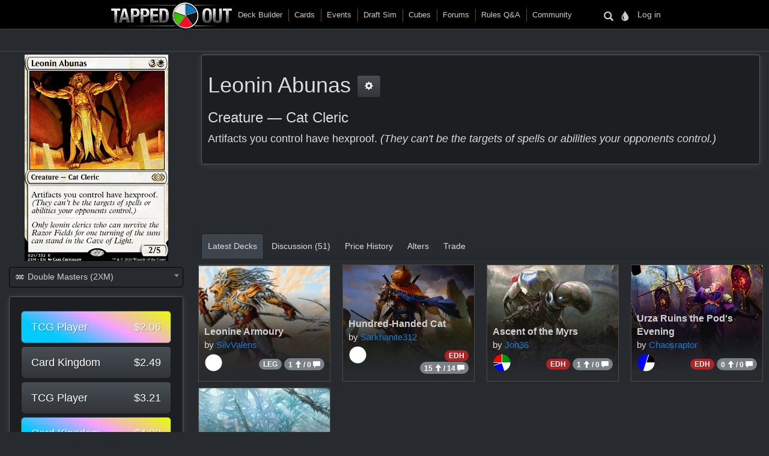

--- FILE ---
content_type: text/html
request_url: https://tappedout.net/mtg-card/leonin-abunas/
body_size: 36475
content:
<!DOCTYPE html>


<html lang="en-us">
    
    <head>
        <script type="text/javascript">var _sf_startpt=(new Date()).getTime()</script>
        

        
<title>Leonin Abunas</title>
<meta property="og:title" content="Leonin Abunas" />
<meta property="og:type" content="website" />
<meta property="og:site_name" content="TappedOut">
<meta property="og:url" content="https://tappedout.net/mtg-card/leonin-abunas/" />
<meta property="og:image" content="//static.tappedout.net/mtg-cards-2/double-masters/leonin-abunas/mtg-cards/_user-added/femme_fatale-leonin-abunas-2xm-15960675460.png" />
<meta property="og:description" content="Artifacts you control have hexproof. *(They can&#x27;t be the targets of spells or abilities your opponents control.)*" />
<meta name="theme-color" content="#393126">

        <meta name="viewport" content="width=device-width, initial-scale=1.0">
        <meta http-equiv="Content-Type" content="text/html; charset=utf-8" />
        <meta name="google-site-verification" content="skvXm5i8y-ydYRYG6QYozxfAiRn4n6V3p0oaO9mgfSM" />
        <link rel="icon" type="image/jpg" href="//s.tappedout.net/s1/favicon.824f8a98adda.ico" />
        <link rel="stylesheet" href="https://cdnjs.cloudflare.com/ajax/libs/jqueryui/1.13.2/themes/base/jquery-ui.min.css" integrity="sha512-ELV+xyi8IhEApPS/pSj66+Jiw+sOT1Mqkzlh8ExXihe4zfqbWkxPRi8wptXIO9g73FSlhmquFlUOuMSoXz5IRw==" crossorigin="anonymous" referrerpolicy="no-referrer" />
        <link rel="stylesheet" href="https://cdnjs.cloudflare.com/ajax/libs/jqueryui/1.13.2/themes/base/theme.min.css" integrity="sha512-hbs/7O+vqWZS49DulqH1n2lVtu63t3c3MTAn0oYMINS5aT8eIAbJGDXgLt6IxDHcWyzVTgf9XyzZ9iWyVQ7mCQ==" crossorigin="anonymous" referrerpolicy="no-referrer" />
        <link rel="stylesheet" href="https://maxcdn.bootstrapcdn.com/bootstrap/3.3.7/css/bootstrap.min.css" integrity="sha384-BVYiiSIFeK1dGmJRAkycuHAHRg32OmUcww7on3RYdg4Va+PmSTsz/K68vbdEjh4u" crossorigin="anonymous">
        <link href="//cdn.jsdelivr.net/npm/keyrune@latest/css/keyrune.css" rel="stylesheet" type="text/css" />
        <link href="//cdn.jsdelivr.net/npm/mana-font@v1.18.0/css/mana.css" rel="stylesheet" type="text/css" />
        <link href="//s.tappedout.net/s1/css/prebid.f95b1f97ee9d.css" rel="stylesheet" type="text/css" />
        <link href="//s.tappedout.net/s1/webpack/vendor-61ed2fe5.4cf0072228d1.css" rel="stylesheet" />
        
<link href="//s.tappedout.net/s1/webpack/darkTheme-6de8281a.557655627d6f.css" rel="stylesheet" disabled="disabled" id="dark-theme"/>
<link href="//s.tappedout.net/s1/webpack/classicTheme-798c2daf.b83ce4707f19.css" rel="stylesheet" disabled="disabled" id="classic-theme"/>
<link href="//s.tappedout.net/s1/webpack/lightTheme-2cb680e2.aed78f416020.css" rel="stylesheet" disabled="disabled" id="light-theme"/>
<script type="text/javascript">
function getCookie(name) {
    let cookieValue = null;
    if (document.cookie && document.cookie !== '') {
        const cookies = document.cookie.split(';');
        for (let i = 0; i < cookies.length; i++) {
            const cookie = cookies[i].trim();
            // Does this cookie string begin with the name we want?
            if (cookie.substring(0, name.length + 1) === (name + '=')) {
                cookieValue = decodeURIComponent(cookie.substring(name.length + 1));
                break;
            }
        }
    }
    return cookieValue;
}
var theme = getCookie('totheme') ? getCookie('totheme') : 'dark';
document.getElementById(theme + '-theme').disabled = false;
</script>

        <link href="//s.tappedout.net/s1/webpack/tapped-95bb9aeb.d7f521d7417a.css" rel="stylesheet" />
        
        <script>
  (function(i,s,o,g,r,a,m){i['GoogleAnalyticsObject']=r;i[r]=i[r]||function(){
  (i[r].q=i[r].q||[]).push(arguments)},i[r].l=1*new Date();a=s.createElement(o),
  m=s.getElementsByTagName(o)[0];a.async=1;a.src=g;m.parentNode.insertBefore(a,m)
  })(window,document,'script','https://www.google-analytics.com/analytics.js','ga');

  ga('create', 'UA-622331-4', 'auto');
  ga('send', 'pageview');
  ga('set', 'anonymizeIp', true);

</script>

        
            <script type="text/javascript">
                
                    var hasDeckAd = false;
                
            </script>
        
        <script type="text/javascript">
            var STATIC_URL = "//s.tappedout.net/s1/";
        </script>
        <script type="text/javascript" src="//s.tappedout.net/s1/vendor/jquery-3.5.1.min.12b69d0ae6c6.js"></script>
        <script src="https://cdnjs.cloudflare.com/ajax/libs/jqueryui/1.13.2/jquery-ui.min.js" integrity="sha512-57oZ/vW8ANMjR/KQ6Be9v/+/h6bq9/l3f0Oc7vn6qMqyhvPd1cvKBRWWpzu0QoneImqr2SkmO4MSqU+RpHom3Q==" crossorigin="anonymous" referrerpolicy="no-referrer"></script>
        <script src="https://maxcdn.bootstrapcdn.com/bootstrap/3.3.7/js/bootstrap.min.js" integrity="sha384-Tc5IQib027qvyjSMfHjOMaLkfuWVxZxUPnCJA7l2mCWNIpG9mGCD8wGNIcPD7Txa" crossorigin="anonymous"></script>
        <script type="text/javascript" src="//s.tappedout.net/s1/js/prebid10.12.0.b6af1819f71a.js"></script>
        <script src="//s.tappedout.net/s1/webpack/vendor-038bd23f.d7eb46aa8feb.js" ></script>
        <script src="//s.tappedout.net/s1/webpack/tapped-cf745652.f6bc34c6f697.js" ></script>
        <script type="text/javascript" src="//s.tappedout.net/s1/js/socket.io-1.3.5.38dc67c66183.js"></script>
        <script data-cookieconsent="ignore">
            window.dataLayer = window.dataLayer || [];
            function gtag() {
                dataLayer.push(arguments);
            }
            gtag("consent", "default", {
                ad_personalization: "denied",
                ad_storage: "denied",
                ad_user_data: "denied",
                analytics_storage: "denied",
                functionality_storage: "denied",
                personalization_storage: "denied",
                security_storage: "granted",
                wait_for_update: 500,
            });
            gtag("set", "ads_data_redaction", true);
            gtag("set", "url_passthrough", true);
        </script>
        <script type="text/javascript">
            function getCookie(name) {
                let cookieValue = null;
                if (document.cookie && document.cookie !== '') {
                    const cookies = document.cookie.split(';');
                    for (let i = 0; i < cookies.length; i++) {
                        const cookie = cookies[i].trim();
                        // Does this cookie string begin with the name we want?
                        if (cookie.substring(0, name.length + 1) === (name + '=')) {
                            cookieValue = decodeURIComponent(cookie.substring(name.length + 1));
                            break;
                        }
                    }
                }
                return cookieValue;
            }
            const csrftoken = getCookie('csrftoken');
            function csrfSafeMethod(method) {
                // these HTTP methods do not require CSRF protection
                return (/^(GET|HEAD|OPTIONS|TRACE)$/.test(method));
            }
            function sameOrigin(url) {
                // test that a given url is a same-origin URL
                // url could be relative or scheme relative or absolute
                var host = document.location.host; // host + port
                var protocol = document.location.protocol;
                var sr_origin = '//' + host;
                var origin = protocol + sr_origin;
                // Allow absolute or scheme relative URLs to same origin
                return (url == origin || url.slice(0, origin.length + 1) == origin + '/') ||
                    (url == sr_origin || url.slice(0, sr_origin.length + 1) == sr_origin + '/') ||
                    // or any other URL that isn't scheme relative or absolute i.e relative.
                    !(/^(\/\/|http:|https:).*/.test(url));
            }
            $.ajaxSetup({
                beforeSend: function(xhr, settings) {
                    if (!csrfSafeMethod(settings.type) && sameOrigin(settings.url)) {
                        // Send the token to same-origin, relative URLs only.
                        // Send the token only if the method warrants CSRF protection
                        // Using the CSRFToken value acquired earlier
                        xhr.setRequestHeader("X-CSRFToken", csrftoken);
                    }
                }
            });
        </script>
        <script type="text/javascript">
            var inventoryShewn = false;
            $(document).on('shown.bs.modal', '#inventory', function() {
                if(inventoryShewn==false){
                    $.ajax({
                        url: "/api/toolbox-modal/",
                        success: function(data){
                            $('#inv-accordion').html(data);
                            inventoryShewn = true;
                        }
                    });
                }
            });
            var notificationsShewn = false;
            $(document).on('shown.bs.modal', '#notifications, #chat', function() {
                if(notificationsShewn==false){
                    $.ajax({
                        url: "/api/notifications-modal/",
                        success: function(data){
                            $('#notifications-body').html(data.notifications);
                            notificationsShewn = true;
                            var count = $("#notifications-clicker").find('.badge-notify').text();
                            if(count) {
                                $("#notifications-clicker").find('.badge-notify').text("");
                            }
                            $('#chat-modal-body').html(data.chat_messages);
                            chatsShewn = true;
                            var count = $("#chat-clicker").find('.badge-notify').text();
                            if(count) {
                                $("#chat-clicker").find('.badge-notify').text("");
                            }

                        }
                    });
                }
            });
        </script>
        
          <!-- Google Tag Services -->
          <script>
            (function () {
              var gads = document.createElement('script');
              gads.async = true;
              gads.type = 'text/javascript';
              var useSSL = 'https:' == document.location.protocol;
              gads.src = (useSSL ? 'https:' : 'http:') +
                '//www.googletagservices.com/tag/js/gpt.js';
              var node = document.getElementsByTagName('script')[0];
              node.parentNode.insertBefore(gads, node);
            })();
          </script>
          <!-- Sovrn Connect -->
          
          
  

<script>
  var FETCH_BIDS_TIMEOUT = 900;
  var REFRESH_TIMEOUT = 45000;
  var GAMCODE = '12053669';
</script>

<script>
  function computeAdUnits() {
    var adUnits = [];
    var w = window;
    var d = document;
    var e = d.documentElement;
    var g = d.getElementsByTagName('body')[0];
    var browserWidth = w.innerWidth || e.clientWidth || g.clientWidth;

    
if (browserWidth >= 992) {
  adUnits.push({code:'div-gpt-ad-1491787755236-0',
    mediaTypes: {
        banner: {
            sizes:[[970, 250], [970, 90], [728, 90]]
        }
    },
    bids:[
        {bidder:'oms',params:{publisherId:'10598'}},
        {bidder:'conversant',params:{site_id:'121973'}},
        {bidder:'ix',params:{siteId:'320016',size:[970,250]}},
        {bidder:'ix',params:{siteId:'320016',size:[970, 90]}},
        {bidder:'ix',params:{siteId:'320016',size:[728, 90]}},
        {bidder:'triplelift',params:{inventoryCode:'Tapped_Out_HB_Desktop_Top_728x90_PB'}},
        {bidder:'lockerdome',params:{adUnitId:'LD12342416850257510'}},
        {bidder:'nextMillennium',params:{placement_id:'77871'}}
    ]
});

  adUnits.push({code:'div-gpt-ad-1491787755236-1',
    mediaTypes: {
        banner: {
            sizes:[[300, 250]]
        }
    },
    bids:[
        {bidder:'oms',params:{publisherId:'10598'}},
        {bidder:'conversant',params:{site_id:'121973'}},
        {bidder:'ix',params:{siteId:'320017',size:[300,250]}},
        {bidder:'triplelift',params:{inventoryCode:'Tapped_Out_HB_Desktop_Sidebar_300x250_PB'}},
        {bidder:'lockerdome',params:{adUnitId:'LD12342415306753638'}},
        {bidder:'nextMillennium',params:{placement_id:'77872'}}
    ]
});

  adUnits.push({code:'div-gpt-ad-1491787755236-2',
    mediaTypes: {
        banner: {
            sizes:[[300, 600], [300, 250], [160, 600]]
        }
    },
    bids:[
        {bidder:'oms',params:{publisherId:'10598'}},
        {bidder:'conversant',params:{site_id:'121973'}},
        {bidder:'ix',params:{siteId:'320018',size:[300,600]}},
        {bidder:'ix',params:{siteId:'320018',size:[300,250]}},
        {bidder:'ix',params:{siteId:'320018',size:[160,600]}},
        {bidder:'triplelift',params:{inventoryCode:'Tapped_Out_HB_Desktop_Sidebar2_300x600_PB'}},
        {bidder:'lockerdome',params:{adUnitId:'LD12342416044951142'}},
        {bidder:'nextMillennium',params:{placement_id:'77873'}}
    ]
});

  adUnits.push({code:'div-gpt-ad-1491787755236-3',
    mediaTypes: {
        banner: {
            sizes:[[728, 90]]
        }
    },
    bids:[
        {bidder:'oms',params:{publisherId:'10598'}},
        {bidder:'conversant',params:{site_id:'121973'}},
        {bidder:'ix',params:{siteId:'320020',size:[728,90]}},
        {bidder:'lockerdome',params:{adUnitId:'LD12342414535001702'}},
        {bidder:'triplelift',params:{inventoryCode:'Tapped_Out_HB_Desktop_Mid_728x90_PB'}},
    ]
});

  // sticky ad
  adUnits.push({code:'div-gpt-ad-1569348723527-0',
    mediaTypes: {
        banner: {
            sizes:[[728, 90], [970, 90]]
        }
    },
    bids:[
        {bidder:'oms',params:{publisherId:'10598'}},
        {bidder:'conversant',params:{site_id:'121973'}},
        {bidder:'ix',params:{siteId:'420019',size:[728,90]}},
        {bidder:'ix',params:{siteId:'420019',size:[970,90]}},
        {bidder:'triplelift',params:{inventoryCode:'Tapped_Out_HB_Desktop_Adhesion_728x90_PB'}},
        {bidder:'lockerdome',params:{adUnitId:'LD12362915688975206'}}
    ]
});

} else if (browserWidth >= 768) {
  adUnits.push({code:'div-gpt-ad-1491787755236-0',
    mediaTypes: {
        banner: {
            sizes:[[728, 90]]
        }
    },
    bids:[
        {bidder:'oms',params:{publisherId:'10598'}},
        {bidder:'conversant',params:{site_id:'121973'}},
        {bidder:'ix',params:{siteId:'320016',size:[728,90]}},
        {bidder:'triplelift',params:{inventoryCode:'Tapped_Out_HB_Desktop_Top_728x90_PB'}},
        {bidder:'lockerdome',params:{adUnitId:'LD12342416850257510'}},
        {bidder:'nextMillennium',params:{placement_id:'77871'}}
    ]
});

  adUnits.push({code:'div-gpt-ad-1491787755236-1',
    mediaTypes: {
        banner: {
            sizes:[[300, 250]]
        }
    },
    bids:[
        {bidder:'oms',params:{publisherId:'10598'}},
        {bidder:'conversant',params:{site_id:'121973'}},
        {bidder:'ix',params:{siteId:'320017',size:[300,250]}},
        {bidder:'triplelift',params:{inventoryCode:'Tapped_Out_HB_Desktop_Sidebar_300x250_PB'}},
        {bidder:'lockerdome',params:{adUnitId:'LD12342415306753638'}},
        {bidder:'nextMillennium',params:{placement_id:'77872'}}
    ]
});

  adUnits.push({code:'div-gpt-ad-1491787755236-2',
    mediaTypes: {
        banner: {
            sizes:[[300, 600], [300, 250], [160, 600]]
        }
    },
    bids:[
        {bidder:'oms',params:{publisherId:'10598'}},
        {bidder:'conversant',params:{site_id:'121973'}},
        {bidder:'ix',params:{siteId:'320018',size:[300,600]}},
        {bidder:'ix',params:{siteId:'320018',size:[300,250]}},
        {bidder:'ix',params:{siteId:'320018',size:[160,600]}},
        {bidder:'triplelift',params:{inventoryCode:'Tapped_Out_HB_Desktop_Sidebar2_300x600_PB'}},
        {bidder:'lockerdome',params:{adUnitId:'LD12342416044951142'}},
        {bidder:'nextMillennium',params:{placement_id:'77873'}}
    ]
});

  adUnits.push({code:'div-gpt-ad-1491787755236-3',
    mediaTypes: {
        banner: {
            sizes:[[728, 90]]
        }
    },
    bids:[
        {bidder:'oms',params:{publisherId:'10598'}},
        {bidder:'conversant',params:{site_id:'121973'}},
        {bidder:'ix',params:{siteId:'320020',size:[728,90]}},
        {bidder:'lockerdome',params:{adUnitId:'LD12342414535001702'}},
        {bidder:'triplelift',params:{inventoryCode:'Tapped_Out_HB_Desktop_Mid_728x90_PB'}}
    ]
});

  // sticky ad
  adUnits.push({code:'div-gpt-ad-1569348723527-0',
    mediaTypes: {
        banner: {
            sizes:[[728, 90]]
        }
    },
    bids:[
        {bidder:'oms',params:{publisherId:'10598'}},
        {bidder:'conversant',params:{site_id:'121973'}},
        {bidder:'ix',params:{siteId:'420019',size:[728,90]}},
        {bidder:'triplelift',params:{inventoryCode:'Tapped_Out_HB_Desktop_Adhesion_728x90_PB'}},
        {bidder:'lockerdome',params:{adUnitId:'LD12362915688975206'}}
    ]
});

} else {
  adUnits.push({code:'div-gpt-ad-1491787755236-0',
    mediaTypes: {
        banner: {
            sizes:[[320, 50]],
        }
    },
    bids:[
        {bidder:'oms',params:{publisherId:'10598'}},
        {bidder:'conversant',params:{site_id:'121973'}},
        {bidder:'ix',params:{siteId:'320021',size:[320,50]}},
        {bidder:'triplelift',params:{inventoryCode:'Tapped_Out_HB_Mobile_Top_320x50_PB'}},
        {bidder:'lockerdome',params:{adUnitId:'LD12342424936875622'}}
    ]
});

  adUnits.push({code:'div-gpt-ad-1491787755236-1',
    mediaTypes: {
        banner: {
            sizes:[[300, 250]],
        }
    },
    bids:[
        {bidder:'oms',params:{publisherId:'10598'}},
        {bidder:'conversant',params:{site_id:'121973'}},
        {bidder:'ix',params:{siteId:'320022',size:[300,250]}},
        {bidder:'triplelift',params:{inventoryCode:'Tapped_Out_HB_Mobile_Mid_300x250_PB'}},
        {bidder:'lockerdome',params:{adUnitId:'LD12342422051194470'}}
    ]
});

  adUnits.push({code:'div-gpt-ad-1491787755236-2',
    mediaTypes: {
        banner: {
            sizes:[[300, 600], [300, 250]],
        }
    },
    bids:[
        {bidder:'oms',params:{publisherId:'10598'}},
        {bidder:'conversant',params:{site_id:'121973'}},
        {bidder:'ix',params:{siteId:'320023',size:[300,600]}},
        {bidder:'ix',params:{siteId:'320023',size:[300,250]}},
        {bidder:'triplelift',params:{inventoryCode:'Tapped_Out_HB_Mobile_Mid2_300x250_PB'}},
        {bidder:'lockerdome',params:{adUnitId:'LD12342423628252774'}},
        {bidder:'nextMillennium',params:{placement_id:'77873'}}
    ]
});

  // sticky ad
  adUnits.push({code:'div-gpt-ad-1569348723527-0',
    mediaTypes: {
        banner: {
            sizes:[[320, 50]]
        }
    },
    bids:[
        {bidder:'oms',params:{publisherId:'10598'}},
        {bidder:'conversant',params:{site_id:'121973'}},
        {bidder:'ix',params:{siteId:'420020',size:[320,50]}},
        {bidder:'triplelift',params:{inventoryCode:'Tapped_Out_HB_Mobile_Adhesion_320x50_PB'}},
        {bidder:'lockerdome',params:{adUnitId:'LD12362919581289318'}}
    ]
});

}


    return adUnits;
  }

  var pbjs = pbjs || {};
  pbjs.que = pbjs.que || [];

  var googletag = googletag || {};
  googletag.cmd = googletag.cmd || [];
  googletag.cmd.push(function() {
    googletag.pubads().disableInitialLoad();
  });

  pbjs.que.push(function() {
    var adUnits = computeAdUnits();
    if (hasDeckAd && adUnits[0].code.endsWith("-0")) adUnits.shift();
    pbjs.addAdUnits(adUnits);
    pbjs.bidderSettings = {
      oms: {storageAllowed: true},
      conversant: {storageAllowed: true},
      ix: {storageAllowed: true},
      sharethrough: {storageAllowed: true},
      triplelift: {storageAllowed: true},
      lockerdome: {storageAllowed: true},
      nextMillennium: {storageAllowed: true}
    }
  });

  pbjs.que.push(function() {
    pbjs.setConfig({
      consentManagement: {
        gdpr: {allowAuctionWithoutConsent: false, cmpApi: 'iab', timeout: 10000},
        usp: {cmpApi: 'iab', timeout: 3000},
        gpp: {cmpApi: 'iab', timeout: 10000}
      },
      dataProviders: [{
        name: 'confiant',
        waitForIt: true,
        params: { propertyId: 'VL8lOwQoXaT7N2b9dvJx4oGnlrY' }
      }],
      userSync: {
        userIds: [
          {
           name: 'sharedId',
           storage: {name: 'sharedid', type: 'cookie', expires: 28}
          }
        ],
        syncDelay: 5000,
        filterSettings: {
          iframe: {bidders: '*', filter: 'include'},
          image: {bidders: '*', filter: 'include'}
        }
      },
      enableSendAllBids: false,
      priceGranularity: "high",
      useBidCache: false,
      pageURL: "/mtg-card/leonin-abunas/",
      enableTIDs: true
    });
  });

  function sendAdserverRequest() {
    if (pbjs.adserverRequestSent) return;
    pbjs.adserverRequestSent = true;
    googletag.cmd.push(function() {
      pbjs.que.push(function() {
        pbjs.setTargetingForGPTAsync();
        googletag.pubads().addEventListener("slotRenderEnded", function(event) {
          var slot = event.slot.getSlotElementId();
          if (slot === "div-gpt-ad-1569348723527-0" && document.getElementById(slot)) {
            if (event.isEmpty && document.getElementById(slot).querySelector("iframe") === null) {
              document.getElementById(slot).parentNode.style.visibility = "hidden";
            } else {
              document.getElementById(slot).parentNode.removeAttribute("style");
            }
          }
        });
        googletag.pubads().refresh();
      });
    });
  }

  var googleSlots = [];

  function defineBTFDelayed() {
    var w = window;
    var d = document;
    var e = d.documentElement;
    var g = d.getElementsByTagName('body')[0];
    var browserWidth = w.innerWidth || e.clientWidth || g.clientWidth;
    var browserHeight = w.innerHeight || e.clientHeight || g.clientHeight;
    if (browserWidth >= 992) {
      slotName = '/' + GAMCODE + '/Tapped_Out_728x90_BTF';
slotCode = 'div-gpt-ad-1491787755236-4';
slot = googletag.defineSlot(slotName, [[970, 250], [970, 90], [728, 90]],
    slotCode).setTargeting("refresh", ["1"]).addService(googletag.pubads());
googleSlots.push({code: slotCode, name: slotName, slot: slot, wasSeen: false, refreshTimes: 1});
    } else if (browserWidth >= 768) {
      slotName = '/' + GAMCODE + '/Tapped_Out_728x90_BTF';
slotCode = 'div-gpt-ad-1491787755236-4';
slot = googletag.defineSlot(slotName, [[970, 250], [970, 90], [728, 90]],
    slotCode).setTargeting("refresh", ["1"]).addService(googletag.pubads());
googleSlots.push({code: slotCode, name: slotName, slot: slot, wasSeen: false, refreshTimes: 1});
    }
  }

  function defineROSDelayed() {
    var w = window;
    var d = document;
    var e = d.documentElement;
    var g = d.getElementsByTagName('body')[0];
    var browserWidth = w.innerWidth || e.clientWidth || g.clientWidth;
    var browserHeight = w.innerHeight || e.clientHeight || g.clientHeight;
    if (browserWidth <= 768) {
      slotName = '/' + GAMCODE + '/Tapped_Out_160x600_ROS';
slotCode = 'div-gpt-ad-1491787755236-2';
slot = googletag.defineSlot(slotName, [[300, 600], [300, 250], [160, 600]],
    slotCode).setTargeting("refresh", ["1"]).addService(googletag.pubads());
googleSlots.push({code: slotCode, name: slotName, slot: slot, wasSeen: false, refreshTimes: 1});
    }
  }

  var googleSlotsDelayedMap = {
    'div-gpt-ad-1491787755236-4': defineBTFDelayed,
    'div-gpt-ad-1491787755236-2': defineROSDelayed
  }

  googletag.cmd.push(function() {
    var w = window;
    var d = document;
    var e = d.documentElement;
    var g = d.getElementsByTagName('body')[0];
    var browserWidth = w.innerWidth || e.clientWidth || g.clientWidth;
    var browserHeight = w.innerHeight || e.clientHeight || g.clientHeight;

    
if (browserWidth >= 992 && browserHeight >= 0) {
  slotName = '/' + GAMCODE + '/Tapped_Out_728x90_ROS';
slotCode = 'div-gpt-ad-1491787755236-0';
slot = googletag.defineSlot(slotName, [[970, 250], [970, 90], [728, 90]],
    slotCode).setTargeting("refresh", ["1"]).addService(googletag.pubads());
googleSlots.push({code: slotCode, name: slotName, slot: slot, wasSeen: false, refreshTimes: 1});

  slotName = '/' + GAMCODE + '/Tapped_Out_300x250_ROS';
slotCode = 'div-gpt-ad-1491787755236-1';
slot = googletag.defineSlot(slotName, [[300, 250]],
    slotCode).setTargeting("refresh", ["1"]).addService(googletag.pubads());
googleSlots.push({code: slotCode, name: slotName, slot: slot, wasSeen: false, refreshTimes: 1});
  slotName = '/' + GAMCODE + '/Tapped_Out_160x600_ROS';
slotCode = 'div-gpt-ad-1491787755236-2';
slot = googletag.defineSlot(slotName, [[300, 600], [300, 250], [160, 600]],
    slotCode).setTargeting("refresh", ["1"]).addService(googletag.pubads());
googleSlots.push({code: slotCode, name: slotName, slot: slot, wasSeen: false, refreshTimes: 1});
  slotName = '/' + GAMCODE + '/Tapped_Out_InView_Banner';
slotCode = 'div-gpt-ad-1491787755236-3';
slot = googletag.defineSlot(slotName, [[728, 90]],
    slotCode).setTargeting("refresh", ["1"]).addService(googletag.pubads());
googleSlots.push({code: slotCode, name: slotName, slot: slot, wasSeen: false, refreshTimes: 1});

  // sticky ad
  slotName = '/' + GAMCODE + '/Tapped_Out_Adhesion';
slotCode = 'div-gpt-ad-1569348723527-0';
slot = googletag.defineSlot(slotName, [[728, 90], [970, 90]],
    slotCode).setTargeting("refresh", ["1"]).addService(googletag.pubads());
googleSlots.push({code: slotCode, name: slotName, slot: slot, wasSeen: false, refreshTimes: 1});

} else if (browserWidth >= 768 && browserHeight >= 0) {
  slotName = '/' + GAMCODE + '/Tapped_Out_728x90_ROS';
slotCode = 'div-gpt-ad-1491787755236-0';
slot = googletag.defineSlot(slotName, [[728, 90]],
    slotCode).setTargeting("refresh", ["1"]).addService(googletag.pubads());
googleSlots.push({code: slotCode, name: slotName, slot: slot, wasSeen: false, refreshTimes: 1});
  slotName = '/' + GAMCODE + '/Tapped_Out_300x250_ROS';
slotCode = 'div-gpt-ad-1491787755236-1';
slot = googletag.defineSlot(slotName, [[300, 250]],
    slotCode).setTargeting("refresh", ["1"]).addService(googletag.pubads());
googleSlots.push({code: slotCode, name: slotName, slot: slot, wasSeen: false, refreshTimes: 1});
  slotName = '/' + GAMCODE + '/Tapped_Out_160x600_ROS';
slotCode = 'div-gpt-ad-1491787755236-2';
slot = googletag.defineSlot(slotName, [[300, 600], [300, 250], [160, 600]],
    slotCode).setTargeting("refresh", ["1"]).addService(googletag.pubads());
googleSlots.push({code: slotCode, name: slotName, slot: slot, wasSeen: false, refreshTimes: 1});
  slotName = '/' + GAMCODE + '/Tapped_Out_InView_Banner';
slotCode = 'div-gpt-ad-1491787755236-3';
slot = googletag.defineSlot(slotName, [[728, 90]],
    slotCode).setTargeting("refresh", ["1"]).addService(googletag.pubads());
googleSlots.push({code: slotCode, name: slotName, slot: slot, wasSeen: false, refreshTimes: 1});

  // sticky ad
  slotName = '/' + GAMCODE + '/Tapped_Out_Adhesion';
slotCode = 'div-gpt-ad-1569348723527-0';
slot = googletag.defineSlot(slotName, [[728, 90]],
    slotCode).setTargeting("refresh", ["1"]).addService(googletag.pubads());
googleSlots.push({code: slotCode, name: slotName, slot: slot, wasSeen: false, refreshTimes: 1});
} else {
  slotName = '/' + GAMCODE + '/Tapped_Out_728x90_ROS';
slotCode = 'div-gpt-ad-1491787755236-0';
slot = googletag.defineSlot(slotName, [[320, 50]],
    slotCode).setTargeting("refresh", ["1"]).addService(googletag.pubads());
googleSlots.push({code: slotCode, name: slotName, slot: slot, wasSeen: false, refreshTimes: 1});
  slotName = '/' + GAMCODE + '/Tapped_Out_300x250_ROS';
slotCode = 'div-gpt-ad-1491787755236-1';
slot = googletag.defineSlot(slotName, [[300, 250]],
    slotCode).setTargeting("refresh", ["1"]).addService(googletag.pubads());
googleSlots.push({code: slotCode, name: slotName, slot: slot, wasSeen: false, refreshTimes: 1});
  // sticky ad
  slotName = '/' + GAMCODE + '/Tapped_Out_Adhesion';
slotCode = 'div-gpt-ad-1569348723527-0';
slot = googletag.defineSlot(slotName, [[320, 50]],
    slotCode).setTargeting("refresh", ["1"]).addService(googletag.pubads());
googleSlots.push({code: slotCode, name: slotName, slot: slot, wasSeen: false, refreshTimes: 1});
}


    if (hasDeckAd && googleSlots[0].code.endsWith("-0")) googleSlots.shift();

    var adSectionReference = (function() {
      var pathArray = window.location.pathname.replace(/\//g, " ").trim().split(/\s+/);
      var basePath = pathArray[0];
      var lastPath = pathArray[pathArray.length - 1];
      var basePathToSection = {
        "magic-cards": "Cards",
        "community": "Community",
        "mtg-cube-drafts": "Cubes",
        "mtg-deck-builder": "Deck Builder",
        "mtg-draft-simulator": "Draft Sim",
        "meets": "Events",
        "mtg-forum": "Forums",
        "mtg-questions": "Rules",
        "users": "Users",
        "mtg-decks": "Decks"
      };

      if (basePath === "") return "Home";
      if (basePathToSection.hasOwnProperty(basePath)) return basePathToSection[basePath];
      return "Unmatched Section: " + basePath;
    })();

    googletag.pubads().setTargeting("sections", adSectionReference);
    googletag.pubads().enableSingleRequest();
    googletag.enableServices();
  });

</script>

<script>
  function isInViewport(div) {
    var selector = $(div);
    if (!selector.length) return;
    var top_of_element = selector.offset().top;
    var bottom_of_element = selector.offset().top + selector.outerHeight();
    var bottom_of_screen = $(window).scrollTop() + $(window).innerHeight();
    var top_of_screen = $(window).scrollTop();
    return (bottom_of_screen > top_of_element) && (top_of_screen < bottom_of_element);
  }

  var refresh_times = 0;
  function refreshBid(slotValue) {
    pbjs.que.push(function() {
      pbjs.requestBids({
        adUnitCodes: [slotValue.code],
        timeout: FETCH_BIDS_TIMEOUT,
        bidsBackHandler: function() {
          pbjs.setTargetingForGPTAsync([slotValue.code]);
          googletag.pubads().refresh([
            slotValue.slot.setTargeting("refresh", [(++slotValue.refreshTimes).toString()])
          ]);
          slotValue.wasSeen = false;
        }
      });
    });
  }

  function refreshBids() {
    if (window.hasAdblocker) return;
    googleSlots
      .filter((slotValue) => (slotValue.wasSeen || (isInViewport("#" + slotValue.code) && document.visibilityState === "visible")))
      .forEach((slotValue) => refreshBid(slotValue));
    var timeout = Math.min(REFRESH_TIMEOUT + refresh_times++ * 15000, 120000);
    setTimeout(refreshBids, timeout);
  }

  $(window).scroll(() => {
    googleSlots.forEach((slotValue) => {
      slotValue.wasSeen = isInViewport("#" + slotValue.code) || slotValue.wasSeen;
    });
  });

  function fetchAds() {
    pbjs.que.push(function() {
      pbjs.requestBids({
        bidsBackHandler: sendAdserverRequest,
        timeout: FETCH_BIDS_TIMEOUT
      });
    });

    
    googletag.cmd.push(function () {
      googletag.display('div-gpt-ad-1491787755236-0');
    });
    

    setTimeout(refreshBids, REFRESH_TIMEOUT);
  }

  
    fetchAds();
  
</script>


        
        

<script type="text/javascript">
    var previousSelection;
    function parseVal(val){
        var newval = val.split("|");
        if(newval.length == 2){
            return {value: newval[0], boardChoices: newval[1].split(',')};
        }
        return {value: newval[0], boardChoices: []};
    }
    var BOARDFORM = (function(my){
        my.resetForm = function(){
            my.collectionInput.val("");
            my.boardInput.val("");
            my.qtyInput.val("");
            my.foilInput.val("");
            my.alterInput.attr('checked', false);
            my.alterCodeInput.val("");
            my.signedInput.attr('checked', false);
            my.langInput.val("EN");
            my.condInput.val("NM");
        },
        my.submit = function(){
            if (my.nameInput.val() != '') {
                var tla = my.printingInput.val();
                var variation = "";
                if (tla.includes(':')) {
                    var tla_array = tla.split(':')
                    tla = tla_array[0];
                    variation = tla_array[1];
                }
                var data = {
                    "name": my.nameInput.val(),
                    "collection": my.collectionInput.val(),
                    "condition": my.condInput.val(),
                    "tla": tla,
                    "language": my.langInput.val(),
                    "variation": variation,
                    "alter": my.alterInput.prop('checked'),
                    "signed": my.signedInput.prop('checked')
                }
                if(my.foilInput.val()){
                    data['foil'] = my.foilInput.val();
                }
                if(my.boardInput.val()){
                    data['b'] = my.boardInput.val();
                }
                if(my.qtyInput.val()){
                    data['qty'] = parseInt(my.qtyInput.val());
                } else {
                    data['qty'] = 1;
                }
                if(my.alterCodeInput.val()){
                    data['alter_pk'] = parseInt(my.alterCodeInput.val());
                }
                var api = parseVal(my.collectionInput.val());
                console.log(api);
                console.log(api.value);
                $.ajax({
                    url: api.value,
                    data: {changes: JSON.stringify([data])},
                    dataType: 'json',
                    type: 'put',
                    error: function(xhr){
                        console.log(xhr);
                        if(xhr && xhr.responseJSON && xhr.responseJSON.error){
                            alert("Error: " + xhr.responseJSON.error);
                        } else {
                            alert("There was a problem with that action");
                        }
                    },
                    success: function(response){
                        my.resetForm();
                        my.collectionInput.focus();
                        $("#add-card-success-message").show().delay(10000).fadeOut("slow");
                    }
                });
            }
        }
        return my;
    }(BOARDFORM));

    function loadComments() {
        var button = $('.load-comments');
        button.addClass('disabled');
        var page = button.data('page');

        $.get('/api/mtg-card/leonin-abunas/comments/?page=' + page, function(data){
            button.remove();
            $('#card-comments').append(data);
            $('.load-comments').click(loadComments);
        });
    }

    function loadDecks() {
        var button = $('.load-decks');
        button.addClass('disabled');
        var page = button.data('page');

        $.get('/api/mtg-card/leonin-abunas/mtg-decks/?page=' + page, function(data){
            button.remove();
            var html = $(data.decks_html);
            html.find('script').remove(); // some weirdness when appending with ads scripts
            $('#card-decks').append(html);
            $('.load-decks').click(loadDecks);
        });
    }

    $(function() {
        CARD_STATE = (function(my){
            my.handleSpecials = function() {
                if (my.state.coll_choices && my.state.coll_choices.length) {
                    $.each(my.state.coll_choices, function(i, item) {
                         $('#id_card-add-collection')
                             .append($("<option></option>").attr("value", item[0]).text(item[1]));
                    });
                }
            }
            return my;
        })(STATE)
        CARD_STATE.initialize("/api/mtg-card/state-api/", []);
        CARD_STATE.callApi();
        BOARDFORM.init('card-add');
        $('#add-card-btn').click(function(){
            BOARDFORM.submit();
        });
        BOARDFORM.collectionInput.select2({width: '100%'});
        BOARDFORM.boardInput.change(function(){
            if($(this).val()){
                previousSelection = $(this).val();
            }
        });

        BOARDFORM.collectionInput.change(function(){
            var $el = BOARDFORM.boardInput;
            $el.empty(); // remove old options
            var newOptions = parseVal($(this).val()).boardChoices;
            $.each(newOptions, function(key, value) {
                newOpt = $("<option></option>")
                         .attr("value", value).text(value)
                if(previousSelection == value){
                    newOpt.attr('selected', true);
                }
                $el.append(newOpt);
            });
        });
        $('.load-comments').click(loadComments);
        $('.load-decks').click(loadDecks);
    });
</script>

<script src="//s.tappedout.net/s1/webpack/mtg-3e08342d.d037a2e0ad58.js" ></script>

        <script type="text/javascript">
            $(document).ready(function(){
                
                $(".to-theme-swap").click(function (){
                  setCookie('totheme', $(this).data('theme'), 365);
                  location.reload();
                })
                $(".prompt").click(function(e){
                    confirmation = confirm($(this).data('prompt'));
                    return confirmation;
                });
                $(".delete").click(function(e){
                    confirmation = confirm("Are you sure you want to delete this item?");
                    return confirmation;
                });
                $('.upgraders-only').popover({
                    trigger: 'click hover',
                    placement: 'auto bottom',
                    content: 'Heads Up: This feature is only available to users with upgraded accounts, you can upgrade your account in the "Support the Site" section!',
                    template: '<div class="popover" role="tooltip"><div class="arrow"></div><h3 class="popover-title"></h3><div style="padding: 10px!important" class="popover-content"></div></div>',
                })
                if(!document.getElementById('aKWErQxNtmxB')){
                    window.hasAdblocker = true;
                    setCookie('adblocker', 1)
                } else {
                    setCookie('adblocker', 0)
                }
                CORE.initResponsiveImages();
                CORE.initResponsiveEmbed();
                TAPPED.initReactions();
                
                

TAPPED.initSpoiler();

$("#id_printing").select2({
    width: '100%',
    templateSelection: window.iformat,
    templateResult: window.iformat,
    escapeMarkup: function(text) {
        return text;
    }
});
function updatePriceBtns(tla) {
    $(".btn-price").each(function(){
        var that = $(this)
        var price = that.data(tla + 'Price');
        var url = that.data(tla + 'Url');
        if (url) {
            that.attr('href', url)
        }
        if (price) {
            that.show();
            that.find('.price-span').html(price)
        } else {
            that.hide()
        }
    })
    var $paper = $('#paper-prices')
    $paper.find('.btn-price').sort(function(a, b) {
        var first = $(a).data(tla + 'Price') ? $(a).data(tla + 'Price') : '0';
        var second = $(b).data(tla + 'Price') ? $(b).data(tla + 'Price') : '0';
        return parseFloat(first.replace('$', '')) - parseFloat(second.replace('$', ''));
    }).appendTo($paper);
}

updatePriceBtns("2xm")

$("#id_printing").change(function(){
    var tla = $(this).val()
    updatePriceBtns(tla);
    var img = $("#card-img");
    if (img.data(tla)) {
        img.attr('src', img.data(tla))
    }
})
var data = JSON.parse('{"tcgp_market_history": [["MRD", [[[2022, 2, 1], "1.55"], [[2022, 2, 2], "1.54"], [[2022, 2, 4], "1.53"], [[2022, 2, 5], "1.52"], [[2022, 2, 6], "1.49"], [[2022, 2, 8], "1.46"], [[2022, 2, 14], "1.47"], [[2022, 2, 17], "1.44"], [[2022, 2, 21], "1.39"], [[2022, 2, 23], "1.35"], [[2022, 2, 27], "1.31"], [[2022, 2, 28], "1.33"], [[2022, 3, 1], "1.37"], [[2022, 3, 3], "1.38"], [[2022, 3, 5], "1.35"], [[2022, 3, 12], "1.34"], [[2022, 3, 16], "1.37"], [[2022, 3, 17], "1.34"], [[2022, 3, 18], "1.35"], [[2022, 3, 26], "1.31"], [[2022, 3, 27], "1.32"], [[2022, 3, 28], "1.34"], [[2022, 3, 29], "1.31"], [[2022, 4, 4], "1.30"], [[2022, 4, 7], "1.36"], [[2022, 4, 8], "1.40"], [[2022, 4, 9], "1.45"], [[2022, 4, 10], "1.53"], [[2022, 4, 23], "1.56"], [[2022, 5, 10], "1.57"], [[2022, 5, 11], "1.59"], [[2022, 5, 12], "1.68"], [[2022, 5, 17], "1.71"], [[2022, 6, 3], "1.74"], [[2022, 6, 7], "1.76"], [[2022, 6, 12], "1.81"], [[2022, 6, 17], "1.80"], [[2022, 6, 18], "1.83"], [[2022, 6, 22], "1.82"], [[2022, 6, 24], "1.90"], [[2022, 7, 12], "1.97"], [[2022, 7, 24], "1.96"], [[2022, 8, 6], "2.01"], [[2022, 8, 7], "2.03"], [[2022, 8, 10], "2.04"], [[2022, 8, 19], "2.08"], [[2022, 9, 3], "2.09"], [[2022, 10, 7], "2.10"], [[2022, 10, 15], "2.08"], [[2022, 10, 18], "2.10"], [[2022, 10, 19], "2.18"], [[2022, 10, 26], "2.19"], [[2022, 11, 6], "2.20"], [[2022, 11, 20], "2.21"], [[2022, 11, 21], "2.17"], [[2022, 11, 22], "2.17"], [[2022, 11, 23], "2.15"], [[2022, 11, 24], "2.10"], [[2022, 11, 26], "2.06"], [[2022, 11, 27], "2.01"], [[2022, 11, 28], "1.96"], [[2022, 12, 3], "1.92"], [[2022, 12, 4], "1.90"], [[2022, 12, 6], "1.89"], [[2022, 12, 25], "1.88"], [[2022, 12, 30], "1.89"], [[2023, 1, 3], "1.88"], [[2023, 1, 11], "1.90"], [[2023, 1, 21], "1.92"], [[2023, 2, 2], "1.95"], [[2023, 2, 4], "1.98"], [[2023, 2, 9], "2.06"], [[2023, 2, 12], "2.08"], [[2023, 9, 5], "1.88"], [[2023, 9, 10], "1.86"], [[2023, 9, 12], "1.89"], [[2023, 9, 29], "1.86"], [[2023, 10, 17], "1.80"], [[2023, 10, 26], "1.77"], [[2023, 10, 31], "1.79"], [[2023, 11, 8], "1.75"], [[2023, 11, 13], "1.73"], [[2023, 11, 17], "1.74"], [[2023, 11, 20], "1.81"], [[2023, 11, 27], "1.77"], [[2023, 12, 3], "1.80"], [[2023, 12, 4], "1.81"], [[2023, 12, 18], "1.82"], [[2023, 12, 24], "1.83"], [[2023, 12, 27], "1.82"], [[2023, 12, 30], "1.81"], [[2024, 1, 3], "1.78"], [[2024, 1, 13], "1.81"], [[2024, 1, 15], "1.79"], [[2024, 1, 29], "1.65"], [[2024, 1, 30], "1.67"], [[2024, 2, 4], "1.69"], [[2024, 2, 7], "1.72"], [[2024, 2, 10], "1.67"], [[2024, 2, 11], "1.67"], [[2024, 2, 22], "1.58"], [[2024, 2, 27], "1.60"], [[2024, 3, 7], "1.54"], [[2024, 3, 8], "1.54"], [[2024, 3, 9], "1.54"], [[2024, 3, 10], "1.48"], [[2024, 3, 11], "1.48"], [[2024, 3, 12], "1.48"], [[2024, 3, 14], "1.42"], [[2024, 3, 15], "1.42"], [[2024, 3, 16], "1.42"], [[2024, 3, 30], "1.38"], [[2024, 3, 31], "1.34"], [[2024, 4, 1], "1.32"], [[2024, 4, 2], "1.29"], [[2024, 4, 3], "1.33"], [[2024, 4, 4], "1.33"], [[2024, 4, 5], "1.33"], [[2024, 4, 6], "1.27"], [[2024, 4, 7], "1.27"], [[2024, 4, 9], "1.31"], [[2024, 4, 10], "1.32"], [[2024, 4, 13], "1.34"], [[2024, 4, 23], "1.38"], [[2024, 4, 24], "1.38"], [[2024, 4, 25], "1.38"], [[2024, 4, 28], "1.32"], [[2024, 5, 18], "1.27"], [[2024, 5, 21], "1.28"], [[2024, 5, 22], "1.28"], [[2024, 6, 1], "1.31"], [[2024, 6, 10], "1.29"], [[2024, 6, 11], "1.29"], [[2024, 6, 12], "1.29"], [[2024, 6, 14], "1.23"], [[2024, 6, 15], "1.23"], [[2024, 6, 16], "1.23"], [[2024, 6, 17], "1.23"], [[2024, 6, 18], "1.27"], [[2024, 6, 25], "1.28"], [[2024, 6, 26], "1.28"], [[2024, 6, 27], "1.28"], [[2024, 7, 2], "1.30"], [[2024, 7, 3], "1.30"], [[2024, 7, 15], "1.29"], [[2024, 7, 16], "1.29"], [[2024, 7, 17], "1.29"], [[2024, 7, 18], "1.29"], [[2024, 8, 1], "1.31"], [[2024, 8, 8], "1.29"], [[2024, 8, 9], "1.29"], [[2024, 8, 10], "1.31"], [[2024, 8, 11], "1.31"], [[2024, 8, 12], "1.31"], [[2024, 8, 13], "1.31"], [[2024, 8, 14], "1.34"], [[2024, 8, 15], "1.37"], [[2024, 8, 16], "1.37"], [[2024, 8, 17], "1.37"], [[2024, 8, 18], "1.33"], [[2024, 8, 19], "1.33"], [[2024, 8, 20], "1.33"], [[2024, 8, 21], "1.33"], [[2024, 8, 22], "1.33"], [[2024, 8, 23], "1.33"], [[2024, 8, 24], "1.37"], [[2024, 8, 25], "1.34"], [[2024, 8, 26], "1.34"], [[2024, 8, 27], "1.34"], [[2024, 8, 28], "1.34"], [[2024, 8, 29], "1.34"], [[2024, 8, 30], "1.34"], [[2024, 8, 31], "1.32"], [[2024, 9, 2], "1.34"], [[2024, 9, 12], "1.32"], [[2024, 9, 13], "1.32"], [[2024, 9, 14], "1.32"], [[2024, 9, 15], "1.32"], [[2024, 9, 16], "1.32"], [[2024, 9, 17], "1.32"], [[2024, 9, 18], "1.32"], [[2024, 9, 19], "1.32"], [[2024, 9, 20], "1.32"], [[2024, 9, 21], "1.32"], [[2024, 9, 22], "1.32"], [[2024, 9, 23], "1.32"], [[2024, 9, 24], "1.32"], [[2024, 9, 26], "1.32"], [[2024, 9, 27], "1.32"], [[2024, 9, 28], "1.32"], [[2024, 9, 29], "1.32"], [[2024, 9, 30], "1.28"], [[2024, 10, 19], "1.30"], [[2024, 10, 20], "1.32"], [[2024, 10, 31], "1.33"], [[2024, 11, 1], "1.33"], [[2024, 11, 2], "1.31"], [[2024, 11, 3], "1.31"], [[2024, 11, 5], "1.31"], [[2024, 11, 6], "1.31"], [[2024, 11, 7], "1.31"], [[2024, 12, 1], "1.32"], [[2024, 12, 2], "1.32"], [[2024, 12, 3], "1.34"], [[2024, 12, 4], "1.34"], [[2024, 12, 5], "1.34"], [[2024, 12, 18], "1.31"], [[2024, 12, 19], "1.31"], [[2024, 12, 20], "1.31"], [[2024, 12, 21], "1.31"], [[2024, 12, 22], "1.31"], [[2024, 12, 23], "1.26"], [[2024, 12, 24], "1.26"], [[2024, 12, 25], "1.26"], [[2024, 12, 26], "1.26"], [[2024, 12, 27], "1.22"], [[2024, 12, 28], "1.17"], [[2025, 1, 14], "1.12"], [[2025, 1, 16], "1.12"], [[2025, 1, 17], "1.12"], [[2025, 1, 18], "1.12"], [[2025, 1, 22], "1.13"], [[2025, 1, 23], "1.14"], [[2025, 1, 26], "1.13"], [[2025, 1, 27], "1.13"], [[2025, 1, 28], "1.13"], [[2025, 2, 6], "1.14"], [[2025, 2, 7], "1.14"], [[2025, 2, 8], "1.14"], [[2025, 2, 9], "1.14"], [[2025, 2, 10], "1.14"], [[2025, 2, 11], "1.14"], [[2025, 2, 12], "1.14"], [[2025, 2, 13], "1.14"], [[2025, 2, 15], "1.14"], [[2025, 2, 16], "1.14"], [[2025, 2, 26], "1.13"], [[2025, 2, 27], "1.13"], [[2025, 2, 28], "1.13"], [[2025, 3, 17], "1.13"], [[2025, 3, 28], "1.15"], [[2025, 3, 29], "1.15"], [[2025, 3, 30], "1.15"], [[2025, 3, 31], "1.15"], [[2025, 4, 1], "1.16"], [[2025, 4, 2], "1.16"], [[2025, 4, 3], "1.17"], [[2025, 4, 4], "1.17"], [[2025, 4, 5], "1.17"], [[2025, 4, 6], "1.17"], [[2025, 4, 18], "1.15"], [[2025, 4, 19], "1.14"], [[2025, 4, 20], "1.14"], [[2025, 4, 21], "1.12"], [[2025, 4, 22], "1.12"], [[2025, 4, 23], "1.12"], [[2025, 4, 24], "1.12"], [[2025, 4, 25], "1.11"], [[2025, 4, 26], "1.11"], [[2025, 4, 27], "1.11"], [[2025, 4, 30], "1.08"], [[2025, 5, 1], "1.08"], [[2025, 5, 2], "1.07"], [[2025, 5, 3], "1.06"], [[2025, 5, 4], "1.06"], [[2025, 5, 5], "1.06"], [[2025, 5, 6], "1.06"], [[2025, 5, 7], "1.06"], [[2025, 5, 8], "1.04"], [[2025, 5, 9], "1.04"], [[2025, 5, 10], "1.04"], [[2025, 5, 11], "1.03"], [[2025, 5, 17], "0.99"], [[2025, 5, 18], "0.99"], [[2025, 5, 19], "0.98"], [[2025, 5, 20], "0.98"], [[2025, 5, 21], "0.98"], [[2025, 5, 22], "0.98"], [[2025, 5, 23], "0.98"], [[2025, 5, 24], "0.98"], [[2025, 5, 25], "0.98"], [[2025, 5, 26], "0.98"], [[2025, 5, 27], "0.98"], [[2025, 5, 28], "0.98"], [[2025, 6, 8], "0.99"], [[2025, 6, 16], "1.00"], [[2025, 6, 17], "1.00"], [[2025, 6, 18], "1.00"], [[2025, 6, 19], "1.01"], [[2025, 6, 20], "1.01"], [[2025, 6, 21], "1.01"], [[2025, 6, 22], "1.02"], [[2025, 6, 23], "1.02"], [[2025, 6, 24], "1.02"], [[2025, 6, 25], "1.02"], [[2025, 6, 26], "1.02"], [[2025, 6, 27], "1.02"], [[2025, 6, 28], "1.02"], [[2025, 6, 29], "1.02"], [[2025, 6, 30], "1.02"], [[2025, 7, 1], "1.02"], [[2025, 7, 2], "0.97"], [[2025, 7, 3], "0.97"], [[2025, 7, 4], "0.97"], [[2025, 7, 5], "0.98"], [[2025, 7, 6], "0.98"], [[2025, 7, 7], "0.98"], [[2025, 7, 8], "0.98"], [[2025, 7, 9], "0.98"], [[2025, 7, 19], "0.96"], [[2025, 7, 20], "0.97"], [[2025, 7, 21], "0.97"], [[2025, 7, 25], "0.96"], [[2025, 7, 26], "0.96"], [[2025, 7, 29], "0.97"], [[2025, 8, 7], "0.96"], [[2025, 8, 8], "0.96"], [[2025, 8, 10], "0.97"], [[2025, 8, 11], "0.97"], [[2025, 8, 12], "0.98"], [[2025, 8, 14], "0.99"], [[2025, 8, 18], "1.01"], [[2025, 8, 19], "1.01"], [[2025, 8, 20], "1.01"], [[2025, 8, 24], "1.02"], [[2025, 8, 25], "1.02"], [[2025, 8, 26], "1.02"], [[2025, 8, 27], "1.02"], [[2025, 8, 28], "1.02"], [[2025, 8, 29], "1.02"], [[2025, 8, 30], "1.02"], [[2025, 8, 31], "1.02"], [[2025, 9, 1], "1.05"], [[2025, 9, 2], "1.05"], [[2025, 9, 3], "1.05"], [[2025, 9, 4], "1.05"], [[2025, 9, 5], "1.05"], [[2025, 9, 6], "1.05"], [[2025, 9, 7], "1.05"], [[2025, 9, 8], "1.05"], [[2025, 9, 9], "1.05"], [[2025, 9, 10], "1.05"], [[2025, 9, 11], "1.05"], [[2025, 9, 18], "1.03"], [[2025, 9, 19], "1.03"], [[2025, 9, 20], "1.03"], [[2025, 9, 21], "1.03"], [[2025, 9, 22], "1.03"], [[2025, 9, 23], "1.03"], [[2025, 9, 24], "1.03"], [[2025, 9, 25], "1.03"], [[2025, 9, 26], "1.03"], [[2025, 9, 27], "1.03"], [[2025, 10, 7], "1.04"], [[2025, 10, 8], "1.04"], [[2025, 10, 9], "1.07"], [[2025, 10, 10], "1.07"], [[2025, 10, 11], "1.07"], [[2025, 10, 12], "1.07"], [[2025, 10, 13], "1.06"], [[2025, 10, 14], "1.06"], [[2025, 10, 16], "1.06"], [[2025, 10, 23], "1.05"], [[2025, 11, 11], "1.10"], [[2025, 11, 20], "1.11"], [[2025, 12, 8], "1.12"], [[2025, 12, 9], "1.12"], [[2025, 12, 10], "1.12"], [[2025, 12, 11], "1.12"], [[2025, 12, 12], "1.12"], [[2025, 12, 26], "1.14"], [[2025, 12, 29], "1.12"], [[2026, 1, 3], "1.14"], [[2026, 1, 5], "1.18"], [[2026, 1, 6], "1.20"]]], ["ARC", [[[2022, 1, 19], "1.67"], [[2022, 1, 20], "1.65"], [[2022, 1, 21], "1.61"], [[2022, 1, 25], "1.57"], [[2022, 2, 1], "1.51"], [[2022, 2, 2], "1.48"], [[2022, 2, 5], "1.43"], [[2022, 2, 8], "1.42"], [[2022, 2, 12], "1.32"], [[2022, 2, 13], "1.28"], [[2022, 2, 14], "1.27"], [[2022, 2, 15], "1.21"], [[2022, 2, 16], "1.20"], [[2022, 2, 17], "1.28"], [[2022, 2, 18], "1.10"], [[2022, 2, 19], "1.04"], [[2022, 2, 20], "1.02"], [[2022, 3, 4], "1.01"], [[2022, 3, 8], "1.03"], [[2022, 3, 22], "0.92"], [[2022, 3, 27], "0.91"], [[2022, 3, 28], "0.89"], [[2022, 4, 13], "0.90"], [[2022, 4, 15], "0.91"], [[2022, 4, 16], "0.92"], [[2022, 4, 22], "0.93"], [[2022, 4, 23], "0.94"], [[2022, 4, 27], "0.95"], [[2022, 5, 2], "0.96"], [[2022, 5, 19], "0.97"], [[2022, 5, 21], "0.98"], [[2022, 5, 25], "1.01"], [[2022, 6, 27], "1.04"], [[2022, 7, 16], "1.05"], [[2022, 7, 20], "1.02"], [[2022, 8, 15], "0.99"], [[2022, 9, 17], "1.00"], [[2022, 11, 12], "0.99"], [[2022, 11, 18], "0.98"], [[2022, 11, 25], "0.97"], [[2022, 11, 26], "0.96"], [[2022, 11, 27], "0.94"], [[2022, 12, 1], "0.93"], [[2022, 12, 3], "0.91"], [[2022, 12, 10], "0.90"], [[2022, 12, 11], "0.89"], [[2022, 12, 13], "0.88"], [[2022, 12, 14], "0.86"], [[2022, 12, 15], "0.89"], [[2022, 12, 16], "0.88"], [[2022, 12, 20], "0.87"], [[2022, 12, 21], "0.85"], [[2022, 12, 22], "0.83"], [[2022, 12, 30], "0.82"], [[2023, 1, 1], "0.81"], [[2023, 1, 4], "0.80"], [[2023, 1, 24], "0.77"], [[2023, 2, 3], "0.76"], [[2023, 2, 6], "0.77"], [[2023, 2, 13], "0.78"], [[2023, 9, 5], "1.61"], [[2023, 9, 27], "1.57"], [[2023, 10, 4], "1.55"], [[2023, 10, 5], "1.53"], [[2023, 10, 9], "1.56"], [[2023, 10, 11], "1.55"], [[2023, 10, 13], "1.53"], [[2023, 10, 16], "1.50"], [[2023, 10, 18], "1.48"], [[2023, 10, 21], "1.38"], [[2023, 10, 27], "1.37"], [[2023, 11, 1], "1.33"], [[2023, 11, 2], "1.23"], [[2023, 11, 8], "1.13"], [[2023, 11, 9], "1.11"], [[2023, 11, 11], "1.09"], [[2023, 11, 12], "1.08"], [[2023, 11, 15], "1.04"], [[2023, 11, 16], "1.00"], [[2023, 11, 30], "1.01"], [[2023, 12, 1], "1.02"], [[2023, 12, 14], "1.03"], [[2023, 12, 24], "1.02"], [[2024, 1, 5], "1.05"], [[2024, 1, 7], "1.04"], [[2024, 1, 16], "1.05"], [[2024, 1, 20], "1.04"], [[2024, 1, 23], "1.03"], [[2024, 1, 27], "1.04"], [[2024, 2, 3], "1.03"], [[2024, 2, 29], "1.02"], [[2024, 4, 9], "0.99"], [[2024, 4, 21], "1.04"], [[2024, 4, 27], "1.08"], [[2024, 7, 17], "1.12"], [[2024, 7, 23], "1.13"], [[2024, 7, 24], "1.14"], [[2024, 7, 26], "1.15"], [[2024, 7, 31], "1.16"], [[2024, 8, 2], "1.17"], [[2024, 8, 3], "1.18"], [[2024, 8, 4], "1.19"], [[2024, 8, 12], "1.20"], [[2024, 8, 21], "1.19"], [[2024, 8, 22], "1.20"], [[2024, 8, 23], "1.21"], [[2024, 8, 24], "1.22"], [[2024, 8, 29], "1.25"], [[2024, 8, 30], "1.23"], [[2024, 9, 4], "1.22"], [[2024, 9, 14], "1.24"], [[2024, 9, 20], "1.27"], [[2024, 9, 22], "1.28"], [[2024, 9, 23], "1.25"], [[2024, 10, 7], "1.27"], [[2024, 10, 8], "1.29"], [[2024, 10, 12], "1.27"], [[2024, 10, 17], "1.25"], [[2024, 10, 19], "1.19"], [[2024, 10, 25], "1.14"], [[2024, 11, 5], "1.15"], [[2024, 11, 12], "1.21"], [[2024, 11, 17], "1.22"], [[2024, 11, 18], "1.20"], [[2024, 11, 20], "1.17"], [[2024, 11, 21], "1.15"], [[2024, 11, 22], "1.08"], [[2024, 11, 23], "1.06"], [[2024, 11, 25], "1.05"], [[2024, 11, 26], "1.04"], [[2024, 11, 30], "1.01"], [[2024, 12, 1], "0.99"], [[2024, 12, 2], "0.98"], [[2024, 12, 4], "0.91"], [[2024, 12, 6], "0.90"], [[2024, 12, 8], "0.89"], [[2024, 12, 18], "0.85"], [[2025, 1, 16], "0.84"], [[2025, 1, 21], "0.79"], [[2025, 1, 29], "0.80"], [[2025, 1, 31], "0.81"], [[2025, 3, 3], "0.82"], [[2025, 3, 11], "0.83"], [[2025, 3, 14], "0.84"], [[2025, 3, 24], "0.85"], [[2025, 4, 10], "0.86"], [[2025, 5, 17], "0.89"], [[2025, 6, 7], "0.90"], [[2025, 6, 10], "0.89"], [[2025, 6, 15], "0.90"], [[2025, 6, 23], "0.91"], [[2025, 7, 29], "0.97"], [[2025, 8, 10], "0.96"], [[2025, 8, 20], "0.95"], [[2025, 8, 23], "0.96"], [[2025, 9, 4], "0.97"], [[2025, 9, 8], "0.98"], [[2025, 9, 10], "0.99"], [[2025, 9, 18], "1.00"], [[2025, 9, 21], "1.01"], [[2025, 9, 24], "1.08"], [[2025, 10, 8], "1.09"], [[2025, 10, 31], "1.10"], [[2025, 11, 10], "1.20"], [[2025, 11, 13], "1.24"], [[2025, 12, 21], "1.26"], [[2025, 12, 27], "1.28"], [[2026, 1, 10], "1.31"], [[2026, 1, 16], "1.34"]]], ["2XM", [[[2022, 1, 18], "1.24"], [[2022, 1, 19], "1.21"], [[2022, 1, 20], "1.18"], [[2022, 1, 22], "1.11"], [[2022, 1, 23], "1.16"], [[2022, 1, 24], "1.18"], [[2022, 1, 25], "1.17"], [[2022, 1, 26], "1.16"], [[2022, 1, 27], "1.15"], [[2022, 1, 28], "1.16"], [[2022, 1, 29], "1.17"], [[2022, 1, 30], "1.15"], [[2022, 1, 31], "1.16"], [[2022, 2, 1], "1.15"], [[2022, 2, 2], "1.16"], [[2022, 2, 3], "1.17"], [[2022, 2, 4], "1.19"], [[2022, 2, 5], "1.23"], [[2022, 2, 6], "1.24"], [[2022, 2, 8], "1.30"], [[2022, 2, 9], "1.35"], [[2022, 2, 10], "1.33"], [[2022, 2, 11], "1.34"], [[2022, 2, 12], "1.39"], [[2022, 2, 13], "1.42"], [[2022, 2, 14], "1.41"], [[2022, 2, 15], "1.46"], [[2022, 2, 16], "1.47"], [[2022, 2, 18], "1.49"], [[2022, 2, 19], "1.50"], [[2022, 2, 20], "1.54"], [[2022, 2, 21], "1.49"], [[2022, 2, 23], "1.73"], [[2022, 2, 24], "1.85"], [[2022, 2, 25], "1.92"], [[2022, 2, 26], "2.07"], [[2022, 2, 27], "2.11"], [[2022, 2, 28], "2.10"], [[2022, 3, 1], "2.13"], [[2022, 3, 2], "2.18"], [[2022, 3, 4], "2.24"], [[2022, 3, 5], "2.22"], [[2022, 3, 6], "2.18"], [[2022, 3, 7], "1.71"], [[2022, 3, 8], "1.81"], [[2022, 3, 9], "1.94"], [[2022, 3, 11], "1.96"], [[2022, 3, 12], "1.91"], [[2022, 3, 14], "1.86"], [[2022, 3, 15], "1.80"], [[2022, 3, 18], "1.92"], [[2022, 3, 19], "1.97"], [[2022, 3, 20], "1.90"], [[2022, 3, 22], "1.95"], [[2022, 3, 23], "1.88"], [[2022, 3, 24], "1.96"], [[2022, 3, 25], "2.06"], [[2022, 3, 28], "2.03"], [[2022, 3, 29], "1.91"], [[2022, 3, 30], "1.96"], [[2022, 3, 31], "1.76"], [[2022, 4, 1], "1.82"], [[2022, 4, 2], "1.87"], [[2022, 4, 5], "1.89"], [[2022, 4, 6], "2.08"], [[2022, 4, 7], "2.06"], [[2022, 4, 8], "1.98"], [[2022, 4, 9], "1.84"], [[2022, 4, 10], "1.76"], [[2022, 4, 11], "1.77"], [[2022, 4, 12], "1.88"], [[2022, 4, 13], "1.91"], [[2022, 4, 17], "1.89"], [[2022, 4, 18], "1.87"], [[2022, 4, 19], "1.85"], [[2022, 4, 21], "1.77"], [[2022, 4, 23], "1.79"], [[2022, 4, 24], "1.97"], [[2022, 4, 25], "2.06"], [[2022, 4, 26], "2.14"], [[2022, 4, 27], "2.19"], [[2022, 4, 28], "2.38"], [[2022, 4, 29], "2.53"], [[2022, 4, 30], "2.58"], [[2022, 5, 2], "2.55"], [[2022, 5, 4], "2.36"], [[2022, 5, 5], "2.31"], [[2022, 5, 6], "2.24"], [[2022, 5, 8], "2.05"], [[2022, 5, 9], "1.87"], [[2022, 5, 11], "1.82"], [[2022, 5, 14], "1.72"], [[2022, 5, 15], "1.70"], [[2022, 5, 17], "1.83"], [[2022, 5, 18], "1.93"], [[2022, 5, 19], "1.99"], [[2022, 5, 22], "2.04"], [[2022, 5, 23], "2.20"], [[2022, 5, 25], "2.31"], [[2022, 5, 27], "2.27"], [[2022, 5, 28], "2.31"], [[2022, 5, 29], "2.41"], [[2022, 5, 30], "2.31"], [[2022, 6, 1], "2.24"], [[2022, 6, 2], "2.21"], [[2022, 6, 3], "2.26"], [[2022, 6, 5], "2.21"], [[2022, 6, 6], "2.15"], [[2022, 6, 7], "2.21"], [[2022, 6, 8], "2.15"], [[2022, 6, 9], "2.14"], [[2022, 6, 11], "2.29"], [[2022, 6, 13], "2.38"], [[2022, 6, 15], "2.46"], [[2022, 6, 16], "2.25"], [[2022, 6, 17], "2.23"], [[2022, 6, 18], "2.24"], [[2022, 6, 19], "2.19"], [[2022, 6, 24], "2.16"], [[2022, 6, 25], "2.07"], [[2022, 6, 26], "1.86"], [[2022, 6, 27], "1.77"], [[2022, 6, 28], "1.73"], [[2022, 6, 29], "1.68"], [[2022, 7, 1], "1.69"], [[2022, 7, 2], "1.67"], [[2022, 7, 3], "1.69"], [[2022, 7, 6], "1.68"], [[2022, 7, 7], "1.65"], [[2022, 7, 9], "1.69"], [[2022, 7, 10], "1.54"], [[2022, 7, 11], "1.52"], [[2022, 7, 13], "1.50"], [[2022, 7, 14], "1.58"], [[2022, 7, 15], "1.53"], [[2022, 7, 16], "1.49"], [[2022, 7, 18], "1.48"], [[2022, 7, 19], "1.41"], [[2022, 7, 21], "1.40"], [[2022, 7, 24], "1.50"], [[2022, 7, 26], "1.54"], [[2022, 7, 27], "1.55"], [[2022, 7, 28], "1.59"], [[2022, 7, 29], "1.68"], [[2022, 7, 30], "1.73"], [[2022, 7, 31], "1.78"], [[2022, 8, 1], "1.80"], [[2022, 8, 2], "1.72"], [[2022, 8, 3], "1.63"], [[2022, 8, 4], "1.67"], [[2022, 8, 6], "1.68"], [[2022, 8, 7], "1.72"], [[2022, 8, 8], "1.74"], [[2022, 8, 9], "1.76"], [[2022, 8, 10], "1.78"], [[2022, 8, 12], "1.76"], [[2022, 8, 14], "1.75"], [[2022, 8, 17], "1.77"], [[2022, 8, 21], "1.85"], [[2022, 8, 22], "1.96"], [[2022, 8, 26], "1.99"], [[2022, 8, 27], "1.91"], [[2022, 8, 28], "1.86"], [[2022, 8, 29], "1.84"], [[2022, 8, 31], "1.77"], [[2022, 9, 1], "1.70"], [[2022, 9, 3], "1.63"], [[2022, 9, 6], "1.61"], [[2022, 9, 8], "1.60"], [[2022, 9, 9], "1.57"], [[2022, 9, 10], "1.55"], [[2022, 9, 11], "1.54"], [[2022, 9, 12], "1.32"], [[2022, 9, 13], "1.31"], [[2022, 9, 14], "1.24"], [[2022, 9, 16], "1.25"], [[2022, 9, 17], "1.14"], [[2022, 9, 18], "1.15"], [[2022, 9, 19], "1.09"], [[2022, 9, 20], "1.08"], [[2022, 9, 21], "1.06"], [[2022, 9, 22], "1.13"], [[2022, 9, 25], "1.22"], [[2022, 9, 26], "1.25"], [[2022, 9, 27], "1.33"], [[2022, 9, 29], "1.34"], [[2022, 10, 1], "1.42"], [[2022, 10, 3], "1.44"], [[2022, 10, 4], "1.48"], [[2022, 10, 5], "1.52"], [[2022, 10, 8], "1.42"], [[2022, 10, 9], "1.40"], [[2022, 10, 10], "1.43"], [[2022, 10, 11], "1.38"], [[2022, 10, 12], "1.40"], [[2022, 10, 14], "1.46"], [[2022, 10, 16], "1.48"], [[2022, 10, 17], "1.49"], [[2022, 10, 19], "1.51"], [[2022, 10, 21], "1.47"], [[2022, 10, 22], "1.45"], [[2022, 10, 23], "1.39"], [[2022, 10, 24], "1.38"], [[2022, 10, 25], "1.45"], [[2022, 10, 28], "1.50"], [[2022, 10, 29], "1.54"], [[2022, 10, 31], "1.59"], [[2022, 11, 1], "1.55"], [[2022, 11, 2], "1.54"], [[2022, 11, 6], "1.44"], [[2022, 11, 7], "1.36"], [[2022, 11, 8], "1.38"], [[2022, 11, 10], "1.41"], [[2022, 11, 12], "1.40"], [[2022, 11, 13], "1.37"], [[2022, 11, 14], "1.39"], [[2022, 11, 16], "1.38"], [[2022, 11, 17], "1.36"], [[2022, 11, 20], "1.38"], [[2022, 11, 21], "1.42"], [[2022, 11, 22], "1.47"], [[2022, 11, 25], "1.44"], [[2022, 11, 26], "1.40"], [[2022, 11, 27], "1.47"], [[2022, 11, 28], "1.44"], [[2022, 11, 29], "1.38"], [[2022, 12, 1], "1.34"], [[2022, 12, 2], "1.38"], [[2022, 12, 3], "1.43"], [[2022, 12, 4], "1.42"], [[2022, 12, 5], "1.47"], [[2022, 12, 7], "1.55"], [[2022, 12, 8], "1.63"], [[2022, 12, 9], "1.72"], [[2022, 12, 10], "1.76"], [[2022, 12, 13], "1.73"], [[2022, 12, 14], "1.69"], [[2022, 12, 20], "1.70"], [[2022, 12, 21], "1.75"], [[2022, 12, 22], "1.77"], [[2022, 12, 23], "1.80"], [[2022, 12, 24], "1.79"], [[2022, 12, 25], "1.82"], [[2022, 12, 26], "1.99"], [[2022, 12, 28], "2.05"], [[2022, 12, 30], "2.02"], [[2022, 12, 31], "2.13"], [[2023, 1, 1], "2.19"], [[2023, 1, 2], "2.32"], [[2023, 1, 3], "2.42"], [[2023, 1, 4], "2.56"], [[2023, 1, 5], "2.50"], [[2023, 1, 6], "2.71"], [[2023, 1, 7], "2.77"], [[2023, 1, 9], "2.68"], [[2023, 1, 10], "2.66"], [[2023, 1, 11], "2.68"], [[2023, 1, 12], "2.84"], [[2023, 1, 13], "2.78"], [[2023, 1, 15], "2.66"], [[2023, 1, 17], "2.62"], [[2023, 1, 19], "2.94"], [[2023, 1, 21], "2.82"], [[2023, 1, 22], "2.61"], [[2023, 1, 25], "2.62"], [[2023, 1, 26], "2.61"], [[2023, 1, 28], "2.54"], [[2023, 1, 29], "2.45"], [[2023, 1, 31], "2.49"], [[2023, 2, 1], "2.40"], [[2023, 2, 2], "2.42"], [[2023, 2, 3], "2.49"], [[2023, 2, 4], "2.36"], [[2023, 2, 5], "2.44"], [[2023, 2, 6], "2.34"], [[2023, 2, 7], "2.35"], [[2023, 2, 8], "2.34"], [[2023, 2, 10], "2.40"], [[2023, 2, 12], "2.47"], [[2023, 2, 13], "2.36"], [[2023, 9, 5], "1.47"], [[2023, 9, 7], "1.49"], [[2023, 9, 8], "1.55"], [[2023, 9, 9], "1.56"], [[2023, 9, 10], "1.55"], [[2023, 9, 12], "1.60"], [[2023, 9, 13], "1.62"], [[2023, 9, 14], "1.63"], [[2023, 9, 16], "1.64"], [[2023, 9, 17], "1.67"], [[2023, 9, 18], "1.69"], [[2023, 9, 20], "1.71"], [[2023, 9, 21], "1.74"], [[2023, 9, 23], "1.78"], [[2023, 9, 24], "1.72"], [[2023, 9, 25], "1.71"], [[2023, 9, 28], "1.72"], [[2023, 9, 30], "1.69"], [[2023, 10, 1], "1.70"], [[2023, 10, 3], "1.66"], [[2023, 10, 5], "1.67"], [[2023, 10, 6], "1.66"], [[2023, 10, 7], "1.61"], [[2023, 10, 10], "1.66"], [[2023, 10, 12], "1.67"], [[2023, 10, 16], "1.68"], [[2023, 10, 19], "1.66"], [[2023, 10, 20], "1.63"], [[2023, 10, 23], "1.60"], [[2023, 10, 25], "1.56"], [[2023, 10, 28], "1.58"], [[2023, 10, 30], "1.67"], [[2023, 11, 1], "1.68"], [[2023, 11, 4], "1.65"], [[2023, 11, 6], "1.64"], [[2023, 11, 9], "1.70"], [[2023, 11, 10], "1.73"], [[2023, 11, 11], "1.77"], [[2023, 11, 12], "1.88"], [[2023, 11, 13], "2.00"], [[2023, 11, 14], "1.99"], [[2023, 11, 15], "1.97"], [[2023, 11, 16], "2.05"], [[2023, 11, 17], "2.04"], [[2023, 11, 19], "2.07"], [[2023, 11, 20], "2.12"], [[2023, 11, 21], "2.24"], [[2023, 11, 23], "2.30"], [[2023, 11, 26], "2.20"], [[2023, 11, 27], "2.19"], [[2023, 11, 30], "2.16"], [[2023, 12, 1], "2.16"], [[2023, 12, 2], "2.08"], [[2023, 12, 3], "2.05"], [[2023, 12, 4], "2.02"], [[2023, 12, 5], "2.09"], [[2023, 12, 7], "2.15"], [[2023, 12, 8], "2.27"], [[2023, 12, 9], "2.37"], [[2023, 12, 10], "2.46"], [[2023, 12, 13], "2.42"], [[2023, 12, 14], "2.36"], [[2023, 12, 17], "2.24"], [[2023, 12, 18], "2.22"], [[2023, 12, 20], "2.19"], [[2023, 12, 21], "2.17"], [[2023, 12, 22], "2.21"], [[2023, 12, 24], "2.19"], [[2023, 12, 26], "2.17"], [[2023, 12, 27], "2.12"], [[2023, 12, 28], "2.09"], [[2023, 12, 29], "1.94"], [[2023, 12, 30], "1.89"], [[2023, 12, 31], "1.74"], [[2024, 1, 2], "1.85"], [[2024, 1, 3], "1.97"], [[2024, 1, 4], "2.03"], [[2024, 1, 5], "2.04"], [[2024, 1, 6], "2.06"], [[2024, 1, 8], "2.03"], [[2024, 1, 9], "2.06"], [[2024, 1, 10], "2.06"], [[2024, 1, 12], "2.05"], [[2024, 1, 15], "1.99"], [[2024, 1, 16], "2.04"], [[2024, 1, 18], "2.03"], [[2024, 1, 19], "2.04"], [[2024, 1, 20], "2.01"], [[2024, 1, 21], "2.02"], [[2024, 1, 22], "2.07"], [[2024, 1, 25], "2.05"], [[2024, 1, 30], "2.10"], [[2024, 1, 31], "2.02"], [[2024, 2, 3], "1.99"], [[2024, 2, 4], "2.00"], [[2024, 2, 5], "1.95"], [[2024, 2, 6], "2.03"], [[2024, 2, 7], "2.06"], [[2024, 2, 9], "2.05"], [[2024, 2, 12], "2.06"], [[2024, 2, 14], "2.01"], [[2024, 2, 15], "1.94"], [[2024, 2, 17], "1.96"], [[2024, 2, 18], "1.86"], [[2024, 2, 19], "1.84"], [[2024, 2, 22], "1.83"], [[2024, 2, 23], "1.85"], [[2024, 2, 25], "1.91"], [[2024, 2, 27], "2.01"], [[2024, 2, 29], "2.10"], [[2024, 3, 2], "2.09"], [[2024, 3, 3], "2.06"], [[2024, 3, 4], "2.07"], [[2024, 3, 5], "2.02"], [[2024, 3, 6], "2.02"], [[2024, 3, 7], "2.06"], [[2024, 3, 8], "2.04"], [[2024, 3, 10], "2.09"], [[2024, 3, 11], "2.08"], [[2024, 3, 12], "2.07"], [[2024, 3, 14], "2.09"], [[2024, 3, 15], "2.08"], [[2024, 3, 17], "2.12"], [[2024, 3, 18], "2.12"], [[2024, 3, 19], "2.12"], [[2024, 3, 20], "2.10"], [[2024, 3, 21], "2.10"], [[2024, 3, 22], "2.10"], [[2024, 3, 23], "2.09"], [[2024, 3, 24], "2.08"], [[2024, 3, 25], "2.13"], [[2024, 3, 26], "2.13"], [[2024, 3, 27], "2.12"], [[2024, 3, 28], "2.03"], [[2024, 3, 29], "1.99"], [[2024, 3, 30], "1.91"], [[2024, 3, 31], "1.85"], [[2024, 4, 1], "1.84"], [[2024, 4, 2], "1.84"], [[2024, 4, 3], "1.79"], [[2024, 4, 4], "1.74"], [[2024, 4, 5], "1.72"], [[2024, 4, 7], "1.74"], [[2024, 4, 8], "1.70"], [[2024, 4, 9], "1.67"], [[2024, 4, 10], "1.62"], [[2024, 4, 11], "1.63"], [[2024, 4, 12], "1.61"], [[2024, 4, 13], "1.64"], [[2024, 4, 14], "1.68"], [[2024, 4, 15], "1.72"], [[2024, 4, 16], "1.72"], [[2024, 4, 17], "1.71"], [[2024, 4, 18], "1.71"], [[2024, 4, 19], "1.70"], [[2024, 4, 20], "1.73"], [[2024, 4, 21], "1.73"], [[2024, 4, 22], "1.77"], [[2024, 4, 23], "1.83"], [[2024, 4, 24], "1.79"], [[2024, 4, 25], "1.79"], [[2024, 4, 26], "1.78"], [[2024, 4, 27], "1.78"], [[2024, 4, 28], "1.77"], [[2024, 4, 29], "1.77"], [[2024, 4, 30], "1.83"], [[2024, 5, 1], "1.89"], [[2024, 5, 3], "1.90"], [[2024, 5, 4], "1.92"], [[2024, 5, 5], "1.92"], [[2024, 5, 6], "1.92"], [[2024, 5, 7], "1.93"], [[2024, 5, 8], "1.94"], [[2024, 5, 9], "1.96"], [[2024, 5, 10], "1.97"], [[2024, 5, 11], "1.97"], [[2024, 5, 13], "1.96"], [[2024, 5, 17], "1.91"], [[2024, 5, 18], "1.94"], [[2024, 5, 21], "1.95"], [[2024, 5, 22], "1.95"], [[2024, 5, 25], "1.90"], [[2024, 5, 26], "1.90"], [[2024, 5, 27], "1.92"], [[2024, 5, 28], "1.90"], [[2024, 5, 29], "1.84"], [[2024, 5, 30], "1.84"], [[2024, 5, 31], "1.84"], [[2024, 6, 1], "1.82"], [[2024, 6, 2], "1.82"], [[2024, 6, 4], "1.80"], [[2024, 6, 5], "1.80"], [[2024, 6, 6], "1.79"], [[2024, 6, 7], "1.65"], [[2024, 6, 8], "1.65"], [[2024, 6, 9], "1.65"], [[2024, 6, 10], "1.65"], [[2024, 6, 11], "1.63"], [[2024, 6, 12], "1.63"], [[2024, 6, 13], "1.69"], [[2024, 6, 14], "1.63"], [[2024, 6, 15], "1.62"], [[2024, 6, 18], "1.58"], [[2024, 6, 19], "1.58"], [[2024, 6, 20], "1.58"], [[2024, 6, 21], "1.55"], [[2024, 6, 22], "1.54"], [[2024, 6, 23], "1.50"], [[2024, 6, 24], "1.47"], [[2024, 6, 25], "1.49"], [[2024, 6, 26], "1.49"], [[2024, 6, 27], "1.44"], [[2024, 6, 28], "1.40"], [[2024, 6, 30], "1.44"], [[2024, 7, 1], "1.42"], [[2024, 7, 4], "1.41"], [[2024, 7, 5], "1.36"], [[2024, 7, 6], "1.34"], [[2024, 7, 7], "1.33"], [[2024, 7, 8], "1.34"], [[2024, 7, 9], "1.35"], [[2024, 7, 11], "1.33"], [[2024, 7, 12], "1.36"], [[2024, 7, 13], "1.34"], [[2024, 7, 14], "1.31"], [[2024, 7, 15], "1.29"], [[2024, 7, 16], "1.27"], [[2024, 7, 17], "1.27"], [[2024, 7, 18], "1.27"], [[2024, 7, 20], "1.25"], [[2024, 7, 21], "1.26"], [[2024, 7, 22], "1.29"], [[2024, 7, 23], "1.29"], [[2024, 7, 24], "1.30"], [[2024, 7, 26], "1.22"], [[2024, 7, 27], "1.31"], [[2024, 7, 28], "1.33"], [[2024, 7, 29], "1.33"], [[2024, 7, 30], "1.30"], [[2024, 7, 31], "1.31"], [[2024, 8, 1], "1.33"], [[2024, 8, 2], "1.35"], [[2024, 8, 3], "1.35"], [[2024, 8, 4], "1.30"], [[2024, 8, 5], "1.25"], [[2024, 8, 6], "1.27"], [[2024, 8, 8], "1.28"], [[2024, 8, 9], "1.17"], [[2024, 8, 10], "1.16"], [[2024, 8, 11], "1.15"], [[2024, 8, 12], "1.22"], [[2024, 8, 13], "1.24"], [[2024, 8, 14], "1.24"], [[2024, 8, 15], "1.24"], [[2024, 8, 16], "1.26"], [[2024, 8, 17], "1.36"], [[2024, 8, 18], "1.43"], [[2024, 8, 19], "1.45"], [[2024, 8, 20], "1.55"], [[2024, 8, 21], "1.60"], [[2024, 8, 22], "1.58"], [[2024, 8, 23], "1.56"], [[2024, 8, 24], "1.66"], [[2024, 8, 25], "1.74"], [[2024, 8, 26], "1.74"], [[2024, 8, 27], "1.81"], [[2024, 8, 28], "1.92"], [[2024, 8, 29], "1.96"], [[2024, 8, 30], "1.77"], [[2024, 8, 31], "1.95"], [[2024, 9, 1], "2.63"], [[2024, 9, 2], "2.87"], [[2024, 9, 3], "2.91"], [[2024, 9, 4], "3.00"], [[2024, 9, 5], "3.00"], [[2024, 9, 6], "3.00"], [[2024, 9, 7], "3.13"], [[2024, 9, 8], "3.14"], [[2024, 9, 9], "3.14"], [[2024, 9, 10], "3.26"], [[2024, 9, 14], "3.32"], [[2024, 9, 15], "3.41"], [[2024, 9, 16], "3.41"], [[2024, 9, 17], "3.95"], [[2024, 9, 18], "3.95"], [[2024, 9, 19], "3.96"], [[2024, 9, 20], "3.98"], [[2024, 9, 21], "3.78"], [[2024, 9, 22], "3.78"], [[2024, 9, 23], "3.63"], [[2024, 9, 24], "3.60"], [[2024, 9, 26], "3.69"], [[2024, 9, 27], "3.47"], [[2024, 9, 28], "3.52"], [[2024, 9, 29], "3.65"], [[2024, 9, 30], "3.61"], [[2024, 10, 2], "3.60"], [[2024, 10, 3], "3.39"], [[2024, 10, 4], "3.46"], [[2024, 10, 5], "3.59"], [[2024, 10, 6], "3.59"], [[2024, 10, 7], "3.62"], [[2024, 10, 8], "3.75"], [[2024, 10, 9], "3.75"], [[2024, 10, 10], "3.85"], [[2024, 10, 11], "3.88"], [[2024, 10, 14], "3.64"], [[2024, 10, 15], "3.57"], [[2024, 10, 16], "3.60"], [[2024, 10, 17], "3.51"], [[2024, 10, 18], "3.49"], [[2024, 10, 21], "3.61"], [[2024, 10, 22], "3.61"], [[2024, 10, 23], "3.40"], [[2024, 10, 24], "3.41"], [[2024, 10, 25], "3.63"], [[2024, 10, 27], "3.30"], [[2024, 10, 29], "3.42"], [[2024, 11, 1], "3.52"], [[2024, 11, 2], "3.62"], [[2024, 11, 3], "3.62"], [[2024, 11, 5], "3.85"], [[2024, 11, 6], "4.03"], [[2024, 11, 7], "4.08"], [[2024, 11, 8], "4.27"], [[2024, 11, 9], "4.28"], [[2024, 11, 10], "4.19"], [[2024, 11, 11], "4.14"], [[2024, 11, 12], "4.11"], [[2024, 11, 13], "4.28"], [[2024, 11, 14], "4.34"], [[2024, 11, 15], "4.34"], [[2024, 11, 16], "4.25"], [[2024, 11, 17], "4.25"], [[2024, 11, 18], "4.18"], [[2024, 11, 19], "4.47"], [[2024, 11, 20], "4.43"], [[2024, 11, 21], "4.39"], [[2024, 11, 22], "4.39"], [[2024, 11, 23], "4.35"], [[2024, 11, 24], "4.25"], [[2024, 11, 25], "4.29"], [[2024, 11, 26], "4.13"], [[2024, 11, 27], "4.13"], [[2024, 11, 28], "4.14"], [[2024, 11, 29], "4.04"], [[2024, 11, 30], "3.94"], [[2024, 12, 1], "3.94"], [[2024, 12, 2], "3.73"], [[2024, 12, 3], "3.84"], [[2024, 12, 4], "3.77"], [[2024, 12, 5], "3.77"], [[2024, 12, 6], "3.64"], [[2024, 12, 7], "3.64"], [[2024, 12, 8], "3.64"], [[2024, 12, 9], "3.64"], [[2024, 12, 10], "3.45"], [[2024, 12, 11], "3.25"], [[2024, 12, 12], "3.10"], [[2024, 12, 13], "3.14"], [[2024, 12, 14], "3.22"], [[2024, 12, 15], "3.33"], [[2024, 12, 16], "3.26"], [[2024, 12, 18], "3.29"], [[2024, 12, 19], "3.29"], [[2024, 12, 20], "3.29"], [[2024, 12, 26], "3.23"], [[2024, 12, 27], "3.17"], [[2024, 12, 28], "3.05"], [[2024, 12, 29], "3.09"], [[2024, 12, 30], "3.11"], [[2024, 12, 31], "3.11"], [[2025, 1, 1], "3.14"], [[2025, 1, 2], "3.08"], [[2025, 1, 3], "3.08"], [[2025, 1, 4], "3.14"], [[2025, 1, 5], "2.95"], [[2025, 1, 6], "3.06"], [[2025, 1, 7], "3.06"], [[2025, 1, 8], "2.92"], [[2025, 1, 9], "2.76"], [[2025, 1, 10], "3.05"], [[2025, 1, 12], "2.77"], [[2025, 1, 13], "2.76"], [[2025, 1, 14], "2.61"], [[2025, 1, 16], "2.42"], [[2025, 1, 17], "2.36"], [[2025, 1, 18], "2.36"], [[2025, 1, 19], "2.48"], [[2025, 1, 20], "2.64"], [[2025, 1, 21], "2.72"], [[2025, 1, 22], "2.71"], [[2025, 1, 23], "2.72"], [[2025, 1, 24], "2.61"], [[2025, 1, 25], "2.83"], [[2025, 1, 26], "2.79"], [[2025, 1, 27], "2.84"], [[2025, 1, 28], "2.84"], [[2025, 1, 29], "2.84"], [[2025, 1, 31], "2.84"], [[2025, 2, 1], "3.15"], [[2025, 2, 2], "3.17"], [[2025, 2, 3], "3.26"], [[2025, 2, 4], "3.19"], [[2025, 2, 5], "3.21"], [[2025, 2, 7], "3.32"], [[2025, 2, 8], "3.33"], [[2025, 2, 9], "3.33"], [[2025, 2, 10], "3.11"], [[2025, 2, 11], "3.07"], [[2025, 2, 12], "3.07"], [[2025, 2, 13], "3.35"], [[2025, 2, 16], "3.37"], [[2025, 2, 17], "3.55"], [[2025, 2, 18], "3.57"], [[2025, 2, 19], "3.38"], [[2025, 2, 20], "3.38"], [[2025, 2, 21], "3.21"], [[2025, 2, 22], "3.25"], [[2025, 2, 23], "3.26"], [[2025, 2, 24], "3.26"], [[2025, 2, 26], "3.30"], [[2025, 2, 27], "3.23"], [[2025, 2, 28], "3.23"], [[2025, 3, 2], "3.15"], [[2025, 3, 3], "3.07"], [[2025, 3, 4], "3.19"], [[2025, 3, 5], "3.19"], [[2025, 3, 6], "3.19"], [[2025, 3, 7], "3.01"], [[2025, 3, 8], "2.81"], [[2025, 3, 9], "2.50"], [[2025, 3, 10], "2.36"], [[2025, 3, 11], "2.23"], [[2025, 3, 12], "2.18"], [[2025, 3, 13], "2.18"], [[2025, 3, 14], "2.27"], [[2025, 3, 15], "2.33"], [[2025, 3, 16], "2.20"], [[2025, 3, 17], "2.12"], [[2025, 3, 18], "2.24"], [[2025, 3, 19], "2.46"], [[2025, 3, 20], "2.54"], [[2025, 3, 21], "2.58"], [[2025, 3, 22], "2.66"], [[2025, 3, 23], "2.68"], [[2025, 3, 24], "2.64"], [[2025, 3, 25], "2.59"], [[2025, 3, 26], "2.59"], [[2025, 3, 27], "2.62"], [[2025, 3, 28], "2.59"], [[2025, 3, 29], "2.59"], [[2025, 3, 30], "2.59"], [[2025, 3, 31], "2.59"], [[2025, 4, 1], "2.55"], [[2025, 4, 3], "2.41"], [[2025, 4, 4], "2.32"], [[2025, 4, 5], "2.22"], [[2025, 4, 6], "2.38"], [[2025, 4, 7], "2.39"], [[2025, 4, 8], "2.39"], [[2025, 4, 9], "2.32"], [[2025, 4, 10], "2.38"], [[2025, 4, 11], "2.40"], [[2025, 4, 12], "2.40"], [[2025, 4, 13], "2.40"], [[2025, 4, 14], "2.73"], [[2025, 4, 15], "2.78"], [[2025, 4, 16], "2.81"], [[2025, 4, 17], "2.77"], [[2025, 4, 18], "2.85"], [[2025, 4, 19], "2.76"], [[2025, 4, 20], "2.76"], [[2025, 4, 21], "2.82"], [[2025, 4, 22], "2.78"], [[2025, 4, 23], "2.78"], [[2025, 4, 24], "2.78"], [[2025, 4, 25], "2.78"], [[2025, 4, 26], "2.78"], [[2025, 4, 27], "2.72"], [[2025, 4, 28], "2.72"], [[2025, 4, 29], "2.72"], [[2025, 4, 30], "2.91"], [[2025, 5, 1], "2.91"], [[2025, 5, 2], "3.02"], [[2025, 5, 3], "3.02"], [[2025, 5, 4], "2.90"], [[2025, 5, 5], "2.90"], [[2025, 5, 6], "2.90"], [[2025, 5, 7], "2.90"], [[2025, 5, 8], "2.88"], [[2025, 5, 9], "2.86"], [[2025, 5, 10], "2.86"], [[2025, 5, 11], "2.94"], [[2025, 5, 12], "2.94"], [[2025, 5, 14], "3.04"], [[2025, 5, 15], "3.04"], [[2025, 5, 16], "3.05"], [[2025, 5, 17], "3.05"], [[2025, 5, 18], "3.05"], [[2025, 5, 19], "3.06"], [[2025, 5, 20], "2.96"], [[2025, 5, 21], "3.00"], [[2025, 5, 22], "3.13"], [[2025, 5, 23], "3.13"], [[2025, 5, 24], "3.13"], [[2025, 5, 25], "3.17"], [[2025, 5, 26], "3.17"], [[2025, 5, 27], "3.12"], [[2025, 5, 28], "3.02"], [[2025, 5, 29], "3.07"], [[2025, 6, 1], "3.03"], [[2025, 6, 2], "3.03"], [[2025, 6, 3], "3.02"], [[2025, 6, 4], "3.00"], [[2025, 6, 5], "3.05"], [[2025, 6, 6], "3.05"], [[2025, 6, 7], "3.05"], [[2025, 6, 8], "3.13"], [[2025, 6, 10], "3.06"], [[2025, 6, 11], "3.06"], [[2025, 6, 13], "3.15"], [[2025, 6, 14], "3.23"], [[2025, 6, 15], "3.23"], [[2025, 6, 16], "3.14"], [[2025, 6, 17], "3.14"], [[2025, 6, 18], "3.14"], [[2025, 6, 19], "3.14"], [[2025, 6, 20], "3.13"], [[2025, 6, 21], "3.04"], [[2025, 6, 22], "2.92"], [[2025, 6, 23], "2.92"], [[2025, 6, 24], "2.83"], [[2025, 6, 25], "2.82"], [[2025, 6, 26], "2.69"], [[2025, 6, 27], "2.62"], [[2025, 6, 28], "2.61"], [[2025, 6, 29], "2.61"], [[2025, 6, 30], "2.38"], [[2025, 7, 1], "2.41"], [[2025, 7, 2], "2.41"], [[2025, 7, 3], "2.41"], [[2025, 7, 4], "2.45"], [[2025, 7, 5], "2.45"], [[2025, 7, 6], "2.37"], [[2025, 7, 7], "2.37"], [[2025, 7, 8], "2.37"], [[2025, 7, 9], "2.37"], [[2025, 7, 16], "2.25"], [[2025, 7, 17], "2.15"], [[2025, 7, 18], "2.15"], [[2025, 7, 19], "2.15"], [[2025, 7, 20], "2.15"], [[2025, 7, 21], "2.06"], [[2025, 7, 22], "2.06"], [[2025, 7, 23], "1.98"], [[2025, 7, 24], "1.89"], [[2025, 7, 25], "1.81"], [[2025, 7, 26], "1.81"], [[2025, 7, 27], "1.68"], [[2025, 7, 28], "1.68"], [[2025, 7, 29], "1.68"], [[2025, 7, 30], "1.59"], [[2025, 7, 31], "1.57"], [[2025, 8, 1], "1.63"], [[2025, 8, 2], "1.58"], [[2025, 8, 3], "1.58"], [[2025, 8, 6], "1.54"], [[2025, 8, 10], "1.63"], [[2025, 8, 11], "1.63"], [[2025, 8, 12], "1.65"], [[2025, 8, 13], "1.69"], [[2025, 8, 14], "1.78"], [[2025, 8, 15], "1.75"], [[2025, 8, 16], "1.75"], [[2025, 8, 17], "1.68"], [[2025, 8, 18], "1.68"], [[2025, 8, 19], "1.67"], [[2025, 8, 20], "1.67"], [[2025, 8, 21], "1.67"], [[2025, 8, 22], "1.67"], [[2025, 8, 23], "1.63"], [[2025, 8, 24], "1.60"], [[2025, 8, 25], "1.60"], [[2025, 8, 26], "1.63"], [[2025, 8, 27], "1.64"], [[2025, 8, 28], "1.64"], [[2025, 8, 30], "1.74"], [[2025, 8, 31], "1.64"], [[2025, 9, 1], "1.65"], [[2025, 9, 2], "1.71"], [[2025, 9, 3], "1.73"], [[2025, 9, 4], "1.78"], [[2025, 9, 5], "1.78"], [[2025, 9, 6], "1.86"], [[2025, 9, 7], "1.90"], [[2025, 9, 10], "1.88"], [[2025, 9, 11], "1.92"], [[2025, 9, 12], "2.03"], [[2025, 9, 13], "2.03"], [[2025, 9, 14], "2.03"], [[2025, 9, 16], "2.10"], [[2025, 9, 17], "2.10"], [[2025, 9, 18], "2.12"], [[2025, 9, 19], "2.19"], [[2025, 9, 23], "2.35"], [[2025, 9, 24], "2.41"], [[2025, 9, 25], "2.46"], [[2025, 9, 26], "2.46"], [[2025, 9, 27], "2.46"], [[2025, 9, 28], "2.46"], [[2025, 9, 29], "2.46"], [[2025, 9, 30], "2.59"], [[2025, 10, 1], "2.71"], [[2025, 10, 2], "2.82"], [[2025, 10, 3], "2.75"], [[2025, 10, 4], "2.76"], [[2025, 10, 5], "2.76"], [[2025, 10, 6], "2.76"], [[2025, 10, 7], "2.78"], [[2025, 10, 8], "2.86"], [[2025, 10, 9], "2.80"], [[2025, 10, 10], "2.72"], [[2025, 10, 11], "2.83"], [[2025, 10, 12], "3.00"], [[2025, 10, 16], "2.79"], [[2025, 10, 17], "2.76"], [[2025, 10, 19], "2.85"], [[2025, 10, 20], "3.01"], [[2025, 10, 21], "2.98"], [[2025, 10, 22], "2.86"], [[2025, 10, 23], "2.86"], [[2025, 10, 29], "2.79"], [[2025, 10, 30], "2.89"], [[2025, 10, 31], "2.89"], [[2025, 11, 10], "2.72"], [[2025, 11, 13], "2.66"], [[2025, 11, 15], "2.77"], [[2025, 11, 20], "2.67"], [[2025, 11, 21], "2.75"], [[2025, 12, 6], "2.86"], [[2025, 12, 8], "2.69"], [[2025, 12, 9], "2.78"], [[2025, 12, 10], "2.79"], [[2025, 12, 11], "2.75"], [[2025, 12, 12], "2.74"], [[2025, 12, 13], "2.80"], [[2025, 12, 15], "2.76"], [[2025, 12, 16], "2.82"], [[2025, 12, 18], "2.82"], [[2025, 12, 21], "2.70"], [[2025, 12, 22], "2.77"], [[2025, 12, 23], "2.65"], [[2025, 12, 25], "2.42"], [[2025, 12, 27], "2.44"], [[2025, 12, 28], "2.53"], [[2025, 12, 30], "2.50"], [[2025, 12, 31], "2.51"], [[2026, 1, 1], "2.58"], [[2026, 1, 2], "2.66"], [[2026, 1, 3], "2.61"], [[2026, 1, 4], "2.48"], [[2026, 1, 6], "2.69"], [[2026, 1, 8], "2.82"], [[2026, 1, 9], "3.06"], [[2026, 1, 16], "3.21"]]]], "ck_history": [["MRD", [[[2022, 1, 18], "1.29"], [[2022, 1, 25], "0.99"], [[2022, 2, 3], "1.29"], [[2022, 2, 12], "1.49"], [[2022, 2, 24], "1.79"], [[2022, 3, 4], "1.99"], [[2022, 3, 12], "2.29"], [[2022, 3, 22], "2.49"], [[2022, 4, 2], "2.29"], [[2022, 4, 11], "1.99"], [[2022, 4, 22], "1.79"], [[2022, 4, 29], "1.49"], [[2022, 6, 3], "1.79"], [[2022, 6, 15], "1.99"], [[2022, 7, 3], "1.49"], [[2022, 7, 10], "1.79"], [[2022, 7, 23], "1.49"], [[2022, 8, 11], "1.79"], [[2022, 8, 18], "1.99"], [[2022, 8, 30], "1.79"], [[2022, 9, 15], "1.49"], [[2022, 10, 18], "1.79"], [[2022, 11, 7], "1.49"], [[2022, 11, 14], "1.29"], [[2022, 12, 7], "1.49"], [[2022, 12, 15], "1.79"], [[2023, 1, 27], "1.99"], [[2023, 2, 15], "2.29"], [[2023, 2, 22], "1.99"], [[2023, 3, 8], "2.29"], [[2023, 4, 10], "1.99"], [[2023, 4, 29], "2.29"], [[2023, 5, 25], "1.99"], [[2023, 6, 11], "1.79"], [[2023, 7, 21], "1.49"], [[2023, 8, 14], "1.79"], [[2023, 8, 23], "1.99"], [[2023, 9, 17], "1.79"], [[2023, 10, 5], "1.49"], [[2023, 10, 24], "1.29"], [[2023, 11, 3], "1.49"], [[2023, 11, 18], "1.79"], [[2023, 12, 26], "1.99"], [[2024, 1, 10], "2.29"], [[2024, 1, 31], "1.99"], [[2024, 2, 23], "2.29"], [[2024, 3, 5], "1.99"], [[2024, 3, 6], "2.29"], [[2024, 3, 29], "1.99"], [[2024, 4, 21], "2.29"], [[2024, 5, 28], "2.49"], [[2024, 6, 4], "2.29"], [[2024, 7, 10], "1.99"], [[2024, 8, 6], "1.79"], [[2024, 9, 1], "1.49"], [[2024, 9, 20], "1.29"], [[2024, 9, 25], "1.49"], [[2024, 10, 10], "1.79"], [[2024, 10, 22], "1.99"], [[2024, 10, 25], "2.29"], [[2024, 11, 6], "1.99"], [[2024, 11, 25], "2.29"], [[2024, 12, 17], "1.99"], [[2025, 1, 2], "1.79"], [[2025, 1, 11], "1.99"], [[2025, 1, 21], "2.29"], [[2025, 2, 21], "2.49"], [[2025, 3, 4], "2.29"], [[2025, 3, 11], "2.49"], [[2025, 3, 22], "2.29"], [[2025, 4, 4], "2.49"], [[2025, 4, 16], "2.29"], [[2025, 4, 25], "1.99"], [[2025, 5, 26], "1.79"], [[2025, 6, 9], "1.99"], [[2025, 6, 24], "2.29"], [[2025, 7, 21], "1.99"], [[2025, 7, 28], "2.29"], [[2025, 8, 20], "2.49"], [[2025, 9, 17], "2.29"], [[2025, 9, 27], "2.49"], [[2025, 11, 11], "2.79"], [[2025, 11, 15], "2.99"], [[2025, 12, 6], "2.79"], [[2025, 12, 7], "2.49"], [[2025, 12, 21], "2.79"], [[2025, 12, 31], "2.99"]]], ["ARC", [[[2022, 1, 25], "1.49"], [[2022, 2, 2], "1.99"], [[2022, 2, 12], "2.29"], [[2022, 3, 9], "2.49"], [[2022, 4, 28], "2.29"], [[2022, 5, 10], "1.99"], [[2022, 5, 19], "1.79"], [[2022, 6, 3], "1.49"], [[2022, 6, 9], "1.29"], [[2022, 6, 21], "0.99"], [[2022, 7, 2], "1.29"], [[2022, 7, 3], "1.49"], [[2022, 7, 13], "1.79"], [[2022, 8, 27], "1.99"], [[2022, 9, 4], "2.29"], [[2022, 10, 3], "1.99"], [[2022, 10, 22], "1.79"], [[2022, 11, 1], "1.49"], [[2022, 12, 11], "1.79"], [[2022, 12, 21], "1.99"], [[2022, 12, 28], "2.29"], [[2023, 3, 7], "1.99"], [[2023, 4, 1], "2.29"], [[2023, 4, 12], "2.49"], [[2023, 4, 29], "2.29"], [[2023, 5, 6], "1.99"], [[2023, 6, 15], "1.79"], [[2023, 7, 6], "1.49"], [[2023, 7, 17], "1.79"], [[2023, 7, 29], "1.49"], [[2023, 8, 23], "1.79"], [[2023, 9, 14], "1.99"], [[2023, 10, 5], "1.79"], [[2023, 10, 30], "1.99"], [[2023, 11, 11], "2.29"], [[2023, 11, 24], "2.49"], [[2023, 12, 27], "2.29"], [[2024, 1, 15], "2.49"], [[2024, 2, 23], "2.99"], [[2024, 3, 4], "3.49"], [[2024, 4, 6], "2.99"], [[2024, 4, 19], "2.79"], [[2024, 4, 29], "2.49"], [[2024, 5, 10], "2.29"], [[2024, 5, 29], "1.99"], [[2024, 6, 18], "2.29"], [[2024, 7, 21], "1.99"], [[2024, 7, 31], "2.29"], [[2024, 8, 12], "1.99"], [[2024, 9, 9], "1.79"], [[2024, 9, 19], "1.49"], [[2024, 10, 5], "1.79"], [[2024, 10, 20], "1.49"], [[2024, 10, 25], "1.79"], [[2024, 11, 8], "1.99"], [[2024, 11, 27], "2.29"], [[2025, 1, 2], "1.99"], [[2025, 1, 15], "1.79"], [[2025, 1, 20], "1.99"], [[2025, 1, 31], "2.29"], [[2025, 2, 10], "2.49"], [[2025, 6, 2], "2.29"], [[2025, 6, 16], "2.49"], [[2025, 6, 27], "2.29"], [[2025, 7, 8], "2.49"], [[2025, 8, 29], "2.29"], [[2025, 9, 11], "1.99"], [[2025, 9, 19], "2.29"], [[2025, 9, 29], "2.49"], [[2025, 10, 12], "2.29"], [[2025, 10, 17], "2.49"], [[2025, 10, 29], "2.79"], [[2025, 11, 13], "2.99"], [[2025, 12, 6], "3.49"], [[2025, 12, 16], "2.99"], [[2025, 12, 31], "3.49"]]], ["2XM", [[[2022, 1, 18], "0.99"], [[2022, 1, 26], "1.29"], [[2022, 2, 24], "1.49"], [[2022, 3, 4], "1.79"], [[2022, 3, 14], "1.49"], [[2022, 3, 28], "1.29"], [[2022, 4, 5], "0.99"], [[2022, 4, 18], "1.49"], [[2022, 4, 28], "1.29"], [[2022, 6, 9], "0.99"], [[2022, 6, 27], "1.29"], [[2022, 8, 18], "1.49"], [[2022, 9, 27], "1.29"], [[2022, 10, 15], "0.99"], [[2022, 11, 2], "1.29"], [[2022, 11, 11], "1.49"], [[2022, 12, 11], "1.29"], [[2022, 12, 28], "1.49"], [[2023, 1, 5], "1.79"], [[2023, 1, 13], "1.99"], [[2023, 3, 13], "1.79"], [[2023, 4, 1], "1.99"], [[2023, 4, 29], "1.79"], [[2023, 5, 7], "1.99"], [[2023, 5, 25], "1.79"], [[2023, 6, 12], "1.49"], [[2023, 6, 23], "1.29"], [[2023, 7, 20], "1.49"], [[2023, 8, 2], "1.79"], [[2023, 8, 14], "1.49"], [[2023, 8, 25], "1.79"], [[2023, 10, 5], "1.49"], [[2023, 10, 21], "1.79"], [[2023, 11, 10], "1.49"], [[2023, 11, 21], "1.29"], [[2023, 12, 13], "1.49"], [[2023, 12, 27], "1.29"], [[2024, 1, 31], "1.49"], [[2024, 2, 28], "1.79"], [[2024, 4, 3], "1.99"], [[2024, 4, 19], "2.29"], [[2024, 4, 29], "1.99"], [[2024, 5, 10], "1.79"], [[2024, 5, 29], "1.99"], [[2024, 6, 18], "1.79"], [[2024, 7, 16], "1.49"], [[2024, 7, 23], "1.79"], [[2024, 8, 6], "1.49"], [[2024, 8, 28], "1.79"], [[2024, 9, 20], "1.99"], [[2024, 10, 13], "1.79"], [[2024, 10, 25], "1.99"], [[2024, 11, 8], "2.29"], [[2024, 12, 9], "1.99"], [[2025, 1, 8], "1.79"], [[2025, 1, 24], "1.49"], [[2025, 1, 31], "1.79"], [[2025, 2, 10], "1.99"], [[2025, 2, 24], "2.29"], [[2025, 3, 6], "1.99"], [[2025, 3, 17], "1.79"], [[2025, 3, 27], "1.99"], [[2025, 4, 9], "2.29"], [[2025, 4, 21], "2.49"], [[2025, 5, 2], "2.79"], [[2025, 5, 12], "2.49"], [[2025, 5, 23], "2.29"], [[2025, 6, 2], "1.99"], [[2025, 6, 24], "2.29"], [[2025, 7, 24], "1.99"], [[2025, 8, 5], "2.29"], [[2025, 8, 25], "2.49"], [[2025, 9, 9], "2.79"], [[2025, 9, 22], "2.99"], [[2025, 10, 2], "3.49"], [[2025, 10, 13], "2.99"], [[2025, 10, 29], "2.79"], [[2025, 11, 11], "2.49"], [[2025, 11, 21], "2.29"], [[2026, 1, 8], "2.49"]]]], "cardhoarder_history": [["MRD", [[[2022, 5, 23], "0.02"], [[2022, 5, 24], "0.01"], [[2022, 11, 9], "0.02"], [[2022, 12, 11], "0.01"], [[2023, 10, 3], "0.02"]]], ["2XM", [[[2023, 7, 13], "0.03"], [[2023, 7, 25], "0.02"], [[2024, 11, 4], "0.03"], [[2024, 11, 27], "0.02"]]]]}')
var series = {
    'tcgp_market_series': null,
    'tcgp_hi_series': null,
    'tcgp_low_series': null,
    'tcgp_avg_series': null,
    'ck_series': null,
    'cardhoarder_series': null
}
// TCGP Market
if (data.tcgp_market_history) {
    var current = []
    $.each(data.tcgp_market_history, function(i, set_data) {
        var data = []
        $.each(set_data[1], function(index2, price_data) {
            data.push([Date.UTC(price_data[0][0], price_data[0][1] - 1, price_data[0][2]), parseFloat(price_data[1])])
        })
        current.push({name: set_data[0], data: data})
    })
    series['tcgp_market_series'] = current
}
// CK
if (data.ck_history) {
    var current = []
    $.each(data.ck_history, function(i, set_data) {
        var data = []
        $.each(set_data[1], function(index2, price_data) {
            data.push([Date.UTC(price_data[0][0], price_data[0][1] - 1, price_data[0][2]), parseFloat(price_data[1])])
        })
        current.push({name: set_data[0], data: data})
    })
    series.ck_series = current
}
// Cardhoarder
if (data.cardhoarder_history) {
    var current = []
    $.each(data.cardhoarder_history, function(i, set_data) {
        var data = []
        $.each(set_data[1], function(index2, price_data) {
            data.push([Date.UTC(price_data[0][0], price_data[0][1] - 1, price_data[0][2]), parseFloat(price_data[1])])
        })
        current.push({name: set_data[0], data: data})
    })
    series.cardhoarder_series = current
}
for (vendor in series) {
    if (!series[vendor]) {
        $("#btn-" + vendor).remove();
        delete series[vendor]
    }
}
if (!$.isEmptyObject(series)) {
    var first = Object.keys(series)[0];
    var btn = $("#btn-" + first).addClass('active');
    window.buildCardPriceChart(series[first]);
    $('.btn-series').click(function(){
        $('.btn-series').removeClass('active');
        $(this).addClass('active');
        var attr = $(this).attr('id').replace('btn-', '');
        window.buildCardPriceChart(series[attr]);
    })
}

            });
            
            $(document).on('click', ".mark-chat-read-clicker", function(){
                var other = $(this).data("other");
                $.ajax({
                    url: "/pm/api/mark-read/",
                    data: {"other_user": other},
                    dataType: "json",
                    type: 'POST',
                    success: function(data){
                        $("#chat-notif-" + other).remove();
                        $("#unread-badge-" + other).remove();
                        if ($("#chat-modal-body .row").length == 1){
                            $("#chat-modal-message").removeClass("hidden");
                        }
                        var bdg = $("#unread-badge");
                        var new_val = parseInt(bdg.html()) - 1;
                        if (new_val > 0) {
                            bdg.html(new_val)
                        } else {
                            bdg.remove()
                        }
                    }
                });
            });
        </script>
        
<link rel="canonical" href="" />

        <style>
            select.tappedout_sorter {
                width: auto !important;
            }
        </style>
    </head>
    <body id="sitebody" class="site-tappedout">
        <div id="main-content">
            
            
            
            
            
            <nav class="navbar navbar-inverse navbar-fixed-top tapped-menu-navbar bottom-divider" role="navigation">
                <div class="container">
                    <div class="row">
                        <div class="col-sm-12">
                            <div class="pull-left">
                                <div class="navbar-header visible-xs">
                                    <button type="button" class="navbar-toggle" data-toggle="collapse" data-target="#navbar">
                                        <span class="icon-bar"></span>
                                        <span class="icon-bar"></span>
                                        <span class="icon-bar"></span>
                                    </button>
                                    <a class="navbar-brand" href="/">T/O</a>
                                </div>
                                <div class="collapse navbar-collapse main-nav-collapse" id="navbar">
                                    <div class="col-xs-12">
                                        <ul class="nav navbar-nav main-nav">
                                            
                                            <li class="hidden-xs">
                                                <a href="/" class="hidden-xs hidden-sm to-logo">
                                                    <img src="//s.tappedout.net/s1/img/2017-4.85563b67c976.png" alt="T/O logo" />
                                                </a>
                                                <a href="/" class="visible-sm to-logo">
                                                    <img src="//s.tappedout.net/s1/img/2017-4-sm.6c9b36774990.png" alt="T/O logo 2" />
                                                </a>
                                            </li>
                                            <li><a href='/mtg-deck-builder/'>Deck Builder</a></li>
                                            <li><a href='/magic-cards/'>Cards</a></li>
                                            <li><a href="/meets/">Events</a></li>
                                            <li><a title="MTG Draft Simulator" href='/mtg-draft-simulator/'>Draft Sim</a></li>
                                            <li><a href="/mtg-cube-drafts/">Cubes</a></li>
                                            <li><a title="MTG Forums" href='/mtg-forum/'>Forums</a></li>
                                            <li><a title="MTG Questions" href="/mtg-questions/">Rules Q&amp;A</a></li>
                                            <li class="hidden-ssm hidden-sm"><a title="Community" href="/community/">Community</a></li>
                                            
                                        </ul>
                                    </div>
                                </div>
                            </div>
                            

<div class="pull-right">
    <div class="navbar-header">
        <ul class="nav navbar-nav icons-navbar" data-no-collapse="true" id="iconz">
            <li class="dropdown">
                <a href="#" class="dropdown-toggle" data-toggle="dropdown">
                    <span class="glyphicon glyphicon-search"></span>
                </a>
                <ul class="dropdown-menu tapped-menu left-menu">
                    <li>
                        <form class="navbar-form" action="/search/" method="GET">
                            <input type="text" placeholder="Search" name="q" id="q">
                        </form>
                    </li>
                    <li><a href="/mtg-cards/search/">Card search</a></li>
                    <li><a href="/mtg-decks/search/">Deck search</a></li>
                </ul>
            </li>

            <li class="state-authenticated"><a href="#inventory" data-toggle="modal"><span class="glyphicon glyphicon-folder-open"></span></a></li>
            <li class="state-authenticated">
                <a href="#notifications" data-toggle="modal" id="notifications-clicker">
                    <span class="glyphicon glyphicon-comment"></span>
                    <span class="badge badge-notify state-new-notifs-count"></span>
                </a>
            </li>
            <li class="state-upgraded state-chat-enabled">
                <a href="#chat" data-toggle="modal" id="chat-clicker">
                    <span class="glyphicon glyphicon-envelope"></span>
                    <span id="unread-badge" class="badge badge-notify state-new-chats-count"></span>
                </a>
            </li>
            <li class="dropdown state-authenticated"><a href="#" class="dropdown-toggle" data-toggle="dropdown"><span class="glyphicon glyphicon-user state-yellow"></span></a>
                <ul class="dropdown-menu left-menu tapped-menu">
                    
                    <li class="state-display-username"></li>
                    <li class="state-staff"><a href="/admin/">Admin</a></li>
                    <li><a href="/settings/?return_url=/mtg-card/leonin-abunas/">Settings</a></li>
                    <li class="state-upgraded"><a href="/username/">Customize username</a></li>
                    <li class="state-not-upgraded"><a class="yellow" href='/extras/'>
                        Support the Site
                    </a></li>
                    <li class="state-upgraded"><a href='/extras/'>
                        Support the Site
                    </a></li>
                    <li><a href='/features/'>Features</a></li>
                    <li><a href='/extras/'>Add tokens</a></li>
                    <li class="state-not-facebook"><a href='/accounts/facebook/connect/'>Facebook connect</a></li>
                    <li class="dropdown-submenu">
                        <a tabindex="-1" href="#">Themes</a>
                        <ul class="dropdown-menu">
                            <li>
                                <a class="to-theme-swap" data-theme="classic" href="#">
                                    <span class="glyphicon glyphicon-ok state-t-classic" aria-hidden="true"> </span>Classic
                                </a>
                            </li>
                            <li>
                                <a class="to-theme-swap" data-theme="light" href="#">
                                    <span class="glyphicon glyphicon-ok state-t-light" aria-hidden="true"> </span>Light
                                </a>
                            </li>
                            <li>
                                <a class="to-theme-swap" data-theme="dark" href="#">
                                    <span class="glyphicon glyphicon-ok state-t-dark" aria-hidden="true"> </span>Dark
                                </a>
                            </li>
                        </ul>
                    </li>
                    <li class="divider"></li>
                    <li><a class="logout-item" href="/accounts/logout/?next=/mtg-card/leonin-abunas/">Logout</a></li>
                    
                </ul>
            </li>
            <li class="dropdown state-anonymous"><a href="#" class="dropdown-toggle" data-toggle="dropdown"><span class="glyphicon glyphicon-tint"></span></a>
                <ul class="dropdown-menu left-menu tapped-menu">
                    <li>
                        <a class="to-theme-swap" data-theme="classic" href="#"><span class="glyphicon glyphicon-ok state-t-classic" aria-hidden="true"> </span>Classic</a>
                    </li>
                    <li>
                        <a class="to-theme-swap" data-theme="light" href="#"><span class="glyphicon glyphicon-ok state-t-light" aria-hidden="true"> </span>Light</a>
                    </li>
                    <li>
                        <a class="to-theme-swap" data-theme="dark" href="#"><span class="glyphicon glyphicon-ok state-t-dark" aria-hidden="true"> </span>Dark</a>
                    </li>
                </ul>
            </li>
            <li class="no-icon-item state-anonymous accent"><a href="/accounts/log-in/?next=/mtg-card/leonin-abunas/">Log in</a></li>
        </ul>
    </div>
</div>

                        </div>
                    </div>
                </div>
            </nav>
            <div id="body">
                

<div id="desktop" class="bottom-divider">
    <div class="state-deck-ad container">
        <div class="row">
            <div class="col-sm-9" id="ad-span" style="margin:0 auto !important;float: none;padding:10px 0px 10px;">
            </div>
        </div>
    </div>
    <div class="container">
        <div class="row">
            <div class="col-lg-12 state-ad ad-wrapper banner-ad">
                <div class="text-center" id="div-gpt-ad-1491787755236-0"></div>
            </div>
        </div>
    </div>
</div>


                
                

<div class="modal fade" id="chat" role="dialog">
    <div class="modal-dialog">
        <div class="modal-content">
            <div class="modal-header">
                    <button class="btn btn-danger btn-sm pull-right close" type="button" data-dismiss="modal" aria-label="Close"><span class="glyphicon glyphicon-remove" aria-hidden="true"></span></button>                                <h4 class="modal-title">
                    Unread Messages
                    <a class="btn btn-info btn-sm" href="/pm/">All chats</a>
                </h4>
            </div>
            <div id="chat-modal-body" class="modal-body">
            </div>
            <div class="modal-footer">
                <a class="btn btn-default btn-sm" href="#" data-dismiss="modal">Close</a>
            </div>
        </div>
    </div>
</div>
<div class="modal fade" id="notifications" role="dialog">
    <div class="modal-dialog">
        <div class="modal-content">
            <div class="modal-header">
                <button class="btn btn-danger btn-sm pull-right close" type="button" data-dismiss="modal" aria-label="Close"><span class="glyphicon glyphicon-remove" aria-hidden="true"></span></button>
                <h4 class="modal-title">
                    Notifications
                    <a class="btn btn-info btn-sm" href="/subscriptions/">Subscriptions</a>&nbsp;
                    <a class="btn btn-info btn-sm" href="/notifications/">Notifications</a>
                </h4>
            </div>
            <div class="modal-body" id="notifications-body">
                <h2>Loading...</h2>
            </div>
            <div class="modal-footer">
                <a class="btn btn-default btn-sm" href="#" data-dismiss="modal">Close</a>
            </div>
        </div>
    </div>
</div>
<div class="modal fade" id="inventory" role="dialog">
    <div class="modal-dialog">
        <div class="modal-content">
            <div class="modal-header">
                <button class="btn btn-danger btn-sm pull-right close" type="button" data-dismiss="modal" aria-label="Close"><span class="glyphicon glyphicon-remove" aria-hidden="true"></span></button>
                <h4 class="modal-title">Inventory</h4>
            </div>
            <div class="modal-body">
                <div class="row">
                    
                    <div class="col-lg-3 col-xs-6">
                        <a class="btn btn-default btn-block state-url-inv-list" href="#">Inventory</a>&nbsp;
                    </div>
                    <div class="col-lg-3 col-xs-6">
                        <div class="btn-group btn-block">
                            <a class="btn btn-default col-sm-9 col-xs-9 state-url-binder" href="#">Binder</a>
                            <button type="button" class="btn btn-default dropdown-toggle col-sm-3 col-xs-3" data-toggle="dropdown" aria-haspopup="true" aria-expanded="false">
                            <span class="caret"></span>
                            <span class="sr-only">Toggle Dropdown</span>
                            </button>
                            <ul class="dropdown-menu">
                                <li><a href="/trade-list/">View trades</a></li>
                            </ul>
                        </div>&nbsp;
                    </div>
                    <div class="col-lg-3 col-xs-6">
                        <a class="btn btn-default btn-block state-url-wishlist" href="#">Wishlist</a>&nbsp;
                    </div>
                    <div class="col-lg-3 col-xs-6">
                        <a class="btn btn-default btn-block state-url-alters" href="#">Alters</a>&nbsp;
                    </div>
                    <div class="col-lg-3 col-xs-6">
                        <a class="btn btn-default btn-block state-url-shared-decks" href="#">Shared Decks</a>&nbsp;
                    </div>
                    <div class="col-lg-3 col-xs-6">
                        <a class="btn btn-default btn-block state-url-folders" href="#">Folders</a>&nbsp;
                    </div>
                    <div class="col-lg-3 col-xs-6">
                        <a class="btn btn-default btn-success btn-block" href="/lists/add/">Create List</a>&nbsp;
                    </div>
                    <div class="col-lg-3 col-xs-6">
                        <a class="btn btn-default btn-success btn-block" href="/mtg-decks/add/">Create Deck</a>&nbsp;
                    </div>
                    
                </div>
                <div class="row">
                    <div class="col-lg-12 col-xs-12">
                        <div class="panel-group" id="inv-accordion" role="tablist" aria-multiselectable="true">
                            <h2>Loading...</h2>
                        </div>
                    </div>
                </div>
            </div>
            <div class="modal-footer">
                <a class="btn btn-default" href="#" data-dismiss="modal">Close</a>
            </div>
        </div>
    </div>
</div>
<div class="modal fade" id="pocardadd-modal" role="dialog">
    <div class="modal-dialog">
        <div class="modal-content">
            <div class="modal-header">
                <button class="btn btn-danger btn-sm pull-right close" type="button" data-dismiss="modal" aria-label="Close"><span class="glyphicon glyphicon-remove" aria-hidden="true"></span></button>
                <h4 class="modal-title">Add <span id="pocardadd-modal-title">Card</span> to your decks</h4>
            </div>
            <div id="pocardadd-modal-body" class="modal-body">
                <div class="row">
                    <div class="col-lg-12 col-xs-12">
                        <div id="pocardadd-message-success" class="alert alert-success hidden" role="alert"><span id="pocardadd-message-card">Card</span> added to <span id="pocardadd-message-deck">Deck</span></div>
                    </div>
                    <div class="col-lg-12 col-xs-12">
                        <div id="pocardadd-message-danger" class="alert alert-danger hidden" role="alert">
                            There was an error when adding the Card. Please refresh the page and try again
                        </div>
                    </div>
                </div>
                <div class="row">
                    <div class="col-lg-12 col-xs-12">
                        <div class="form-group">
                            <label class="control-label" for="pocardadd-deck">Deck</label>
                            <select id="pocardadd-deck">
                                <option val="">Loading decks...</option>
                            </select>
                        </div>
                    </div>
                </div>
                <div class="row">
                    <input type="hidden" id="pocardadd-name" value="">
                    <div class="col-lg-6 col-xs-12">
                        <div class="form-group">
                            <label class="control-label" for="pocardadd-printing">Printing</label>
                            <select id="pocardadd-printing">
                                <option val="">Loading printings...</option>
                            </select>
                        </div>
                    </div>
                    <div class="col-lg-6 col-xs-12">
                        <div class="form-group">
                            <label class="control-label" for="pocardadd-treatment">Treatment</label>
                            <select id="pocardadd-treatment" class='form-control'>
                                <option val="">Loading treatments...</option>
                            </select>
                        </div>
                    </div>
                </div>
                <div class="row">
                    <div class="col-lg-4 col-xs-12">
                        <div class="form-group">
                            <label class="control-label" for="pocardadd-main-qty">Mainboard Qty</label>
                            <input id="pocardadd-main-qty" class="form-control" type="number" value="0" min="0" max="100">
                        </div>
                    </div>
                    <div class="col-lg-4 col-xs-12">
                        <div class="form-group">
                            <label class="control-label" for="pocardadd-side-qty">Sideboard Qty</label>
                            <input id="pocardadd-side-qty" class="form-control" type="number" value="0" min="0" max="100">
                        </div>
                    </div>
                    <div class="col-lg-4 col-xs-12">
                        <div class="form-group">
                            <label class="control-label" for="pocardadd-maybe-qty">Maybeboard Qty</label>
                            <input id="pocardadd-maybe-qty" class="form-control" type="number" value="1" min="0" max="100">
                        </div>
                    </div>
                </div>
            </div>
            <div class="modal-footer">
                <a class="btn btn-default" href="#" data-dismiss="modal">Close</a>
                <button id="pocardadd-submit" class="btn btn-success">Add</a>
            </div>
        </div>
    </div>
</div>

                
                
                
<div class="container state-messages">
</div>

                
                
                
<div class="container-fluid" style="margin-top:5px">
    <div class="row">
        <div class="col-md-3">
            
<img style="max-height: 700px;margin-left: auto;margin-right: auto" id="card-img" src="//static.tappedout.net/mtg-cards-2/double-masters/leonin-abunas/mtg-cards/_user-added/femme_fatale-leonin-abunas-2xm-15960675460.png" title="Leonin Abunas" alt="Leonin Abunas" class="img-responsive" data-2XM="//static.tappedout.net/mtg-cards-2/double-masters/leonin-abunas/mtg-cards/_user-added/femme_fatale-leonin-abunas-2xm-15960675460.png"data-ARC="//static.tappedout.net/mtg-cards-2/archenemy/leonin-abunas/leonin-abunas-cropped.jpg"data-MRD="//static.tappedout.net/mtg-cards-2/mirrodin/leonin-abunas/leonin-abunas-cropped.jpg" />







<div style="margin-top: 10px">
    <div class="form-group"><select name="printing" class="form-control" title="" id="id_printing">
  <option value="2xm" class="form-control" title="" data-icon="ss ss-2xm ss-fw">Double Masters (2XM)</option>

  <option value="arc" class="form-control" title="" data-icon="ss ss-arc ss-fw">Archenemy (ARC)</option>

  <option value="mrd" class="form-control" title="" data-icon="ss ss-mrd ss-fw">Mirrodin (MRD)</option>

</select></div>
</div>


            

<div class="well" style="margin-top:5px">
    
    <div class="row" style="margin-top:4px">
        <div id="paper-prices" class="col-xs-12 col-xs-12">
            
            <a type="button" style="min-height: 54px;" class="btn btn-price btn-block btn-lg btn-default remote-checkout" target="_blank"
    data-2XM-price="$3.21" data-2XM-url="https://tcgplayer.pxf.io/c/4912838/1830156/21018?u=https://shop.tcgplayer.com/magic/double-masters/leonin-abunas/"data-ARC-price="$1.34" data-ARC-url="https://tcgplayer.pxf.io/c/4912838/1830156/21018?u=https://shop.tcgplayer.com/magic/archenemy/leonin-abunas/"data-MRD-price="$1.20" data-MRD-url="https://tcgplayer.pxf.io/c/4912838/1830156/21018?u=https://shop.tcgplayer.com/magic/mirrodin/leonin-abunas/"
>
    <span class="pull-left">TCG Player</span>
    <span class="price-span pull-right" style="overflow: hidden;white-space: nowrap;display: block;text-overflow: ellipsis;">---
    </span>
</a>

            
            <a type="button" style="min-height: 54px;" class="btn btn-price btn-block btn-lg btn-default remote-checkout" target="_blank"
    data-2XM-price="$2.49" data-2XM-url="https://www.cardkingdom.com/mtg/double-masters/leonin-abunas?partner=tappedout&amp;utm_source=tappedout&amp;utm_medium=affiliate&amp;utm_campaign=tappedoutsingles"data-ARC-price="$3.49" data-ARC-url="https://www.cardkingdom.com/mtg/archenemy/leonin-abunas?partner=tappedout&amp;utm_source=tappedout&amp;utm_medium=affiliate&amp;utm_campaign=tappedoutsingles"data-MRD-price="$2.99" data-MRD-url="https://www.cardkingdom.com/mtg/mirrodin/leonin-abunas?partner=tappedout&amp;utm_source=tappedout&amp;utm_medium=affiliate&amp;utm_campaign=tappedoutsingles"
>
    <span class="pull-left">Card Kingdom</span>
    <span class="price-span pull-right" style="overflow: hidden;white-space: nowrap;display: block;text-overflow: ellipsis;">---
    </span>
</a>

            
            
            <a type="button" style="min-height: 54px;" class="btn btn-price btn-block btn-lg btn-foil remote-checkout" target="_blank"
    data-2XM-price="$2.06" data-2XM-url="https://tcgplayer.pxf.io/c/4912838/1830156/21018?u=https://shop.tcgplayer.com/magic/double-masters/leonin-abunas/"data-MRD-price="$7.96" data-MRD-url="https://tcgplayer.pxf.io/c/4912838/1830156/21018?u=https://shop.tcgplayer.com/magic/mirrodin/leonin-abunas/"
>
    <span class="pull-left">TCG Player</span>
    <span class="price-span pull-right" style="overflow: hidden;white-space: nowrap;display: block;text-overflow: ellipsis;">---
    </span>
</a>

            
            <a type="button" style="min-height: 54px;" class="btn btn-price btn-block btn-lg btn-foil remote-checkout" target="_blank"
    data-2XM-price="$4.99" data-2XM-url="https://www.cardkingdom.com/mtg/double-masters/leonin-abunas-foil?partner=tappedout&amp;utm_source=tappedout&amp;utm_medium=affiliate&amp;utm_campaign=tappedoutsingles"data-MRD-price="$7.99" data-MRD-url="https://www.cardkingdom.com/mtg/mirrodin/leonin-abunas-foil?partner=tappedout&amp;utm_source=tappedout&amp;utm_medium=affiliate&amp;utm_campaign=tappedoutsingles"
>
    <span class="pull-left">Card Kingdom</span>
    <span class="price-span pull-right" style="overflow: hidden;white-space: nowrap;display: block;text-overflow: ellipsis;">---
    </span>
</a>

            
        </div>
    </div>
    <div class="row" style="margin-top:4px">
        <div id="online-prices" class="col-xs-12 col-xs-12">
            
            <a type="button" style="min-height: 54px;" class="btn btn-price btn-block btn-lg btn-default remote-checkout" target="_blank"
    data-2XM-price="0.02 TIX" data-2XM-url="https://www.cardhoarder.com/cards/82076/?affiliate_id=tappedout&amp;utm_campaign=affiliate&amp;utm_source=tappedout&amp;utm_medium=card"data-MRD-price="0.02 TIX" data-MRD-url="https://www.cardhoarder.com/cards/19817/?affiliate_id=tappedout&amp;utm_campaign=affiliate&amp;utm_source=tappedout&amp;utm_medium=card"
>
    <span class="pull-left">CardHoarder</span>
    <span class="price-span pull-right" style="overflow: hidden;white-space: nowrap;display: block;text-overflow: ellipsis;">---
    </span>
</a>

            
            
            <a type="button" style="min-height: 54px;" class="btn btn-price btn-block btn-lg btn-foil remote-checkout" target="_blank"
    data-2XM-price="0.15 TIX" data-2XM-url="https://www.cardhoarder.com/cards/82077/?affiliate_id=tappedout&amp;utm_campaign=affiliate&amp;utm_source=tappedout&amp;utm_medium=card"data-MRD-price="0.34 TIX" data-MRD-url="https://www.cardhoarder.com/cards/19818/?affiliate_id=tappedout&amp;utm_campaign=affiliate&amp;utm_source=tappedout&amp;utm_medium=card"
>
    <span class="pull-left">CardHoarder</span>
    <span class="price-span pull-right" style="overflow: hidden;white-space: nowrap;display: block;text-overflow: ellipsis;">---
    </span>
</a>

            
        </div>
    </div>
    <div class="row" style="margin-top:4px">
        <div class="col-xs-12 col-xs-12">
            <a href="#priceModal" class="btn btn-block btn-md btn-success" data-target="#priceModal" data-toggle="modal">Set Price Alerts</a>
        </div>
    </div>
    
</div>

<table class="table">
    



</table>



<h3>Combos <a href="/mtg-card/leonin-abunas/combos/" class="btn btn-xs btn-default pull-right">Browse all</a> <a href="/upgraders/tcg/comboproposal/add/" class="btn btn-xs btn-success pull-right state-upgraded">Suggest</a></h3>





<h3>Legality</h3>

<table class="table">
    <tr class="tone-3">
        <td>Format</td>
        <td>Legality</td>
    </tr>
    
    <tr>
        <td><a href="">1v1 Commander</a></td>
        <td>Legal</td>
    </tr>
    
    <tr>
        <td><a href="">Archenemy</a></td>
        <td>Legal</td>
    </tr>
    
    <tr>
        <td><a href="">Arena</a></td>
        <td>Legal</td>
    </tr>
    
    <tr>
        <td><a href="">Block Constructed</a></td>
        <td>Legal</td>
    </tr>
    
    <tr>
        <td><a href="">Canadian Highlander</a></td>
        <td>Legal</td>
    </tr>
    
    <tr>
        <td><a href="">Casual</a></td>
        <td>Legal</td>
    </tr>
    
    <tr>
        <td><a href="">Commander / EDH</a></td>
        <td>Legal</td>
    </tr>
    
    <tr>
        <td><a href="">Commander: Rule 0</a></td>
        <td>Legal</td>
    </tr>
    
    <tr>
        <td><a href="">Custom</a></td>
        <td>Legal</td>
    </tr>
    
    <tr>
        <td><a href="">Duel Commander</a></td>
        <td>Legal</td>
    </tr>
    
    <tr>
        <td><a href="">Freeform</a></td>
        <td>Legal</td>
    </tr>
    
    <tr>
        <td><a href="">Gladiator</a></td>
        <td>Legal</td>
    </tr>
    
    <tr>
        <td><a href="">Highlander</a></td>
        <td>Legal</td>
    </tr>
    
    <tr>
        <td><a href="">Historic</a></td>
        <td>Legal</td>
    </tr>
    
    <tr>
        <td><a href="">Historic Brawl</a></td>
        <td>Legal</td>
    </tr>
    
    <tr>
        <td><a href="">Legacy</a></td>
        <td>Legal</td>
    </tr>
    
    <tr>
        <td><a href="">Leviathan</a></td>
        <td>Legal</td>
    </tr>
    
    <tr>
        <td><a href="">Limited</a></td>
        <td>Legal</td>
    </tr>
    
    <tr>
        <td><a href="">Modern</a></td>
        <td>Legal</td>
    </tr>
    
    <tr>
        <td><a href="">Modern Beyond Horizons</a></td>
        <td>Legal</td>
    </tr>
    
    <tr>
        <td><a href="">Oathbreaker</a></td>
        <td>Legal</td>
    </tr>
    
    <tr>
        <td><a href="">Planar Constructed</a></td>
        <td>Legal</td>
    </tr>
    
    <tr>
        <td><a href="">Planechase</a></td>
        <td>Legal</td>
    </tr>
    
    <tr>
        <td><a href="">PreDH</a></td>
        <td>Legal</td>
    </tr>
    
    <tr>
        <td><a href="">Quest Magic</a></td>
        <td>Legal</td>
    </tr>
    
    <tr>
        <td><a href="">Vanguard</a></td>
        <td>Legal</td>
    </tr>
    
    <tr>
        <td><a href="">Vintage</a></td>
        <td>Legal</td>
    </tr>
    
</table>



<div id="addModal" class="modal fade">
    <div class="modal-dialog modal-lg">
        <div class="modal-content">
            <div class="modal-header">
                <button class="btn btn-danger btn-sm pull-right close" type="button" data-dismiss="modal" aria-label="Close"><span class="glyphicon glyphicon-remove" aria-hidden="true"></span></button>
                <h4 class="modal-title">Add Card</h4>
            </div>
            <form id="cardAddForm">
                <div id="card-add-form" class="modal-body">
                    <div style="display:none" id="add-card-success-message">
                        <div class="alert alert-success bg-info">Card has been added</div>
                    </div>
                    
<div class="row">
    <div class="col-lg-4 col-xs-12">
        <div class="form-group"><label class="control-label" for="id_card-add-collection">Collection</label><select name="card-add-collection" class="form-control" title="" id="id_card-add-collection">
</select></div>
    </div>
    <div class="col-lg-4 col-xs-12">
        <div class="form-group"><label class="control-label" for="id_card-add-board">Board</label><select name="card-add-board" class="form-control" title="" id="id_card-add-board">
</select></div>
    </div>
</div>

                    <div class="row">
                        
                        <input type="hidden" name="card-add-card_name" value="Leonin Abunas" id="id_card-add-card_name">
                        
                        <div class="col-lg-4 col-xs-12">
                            <div class="form-group"><label class="control-label" for="id_card-add-printing">Printing</label><select name="card-add-printing" class="form-control" title="" id="id_card-add-printing">
  <option value="2XM">Double Masters (2XM)</option>

  <option value="ARC">Archenemy (ARC)</option>

  <option value="MRD">Mirrodin (MRD)</option>

</select></div>
                        </div>
                        <div class="col-lg-4 col-xs-12">
                            <div class="form-group"><label class="control-label" for="id_card-add-qty">Qty</label><input type="number" name="card-add-qty" value="1" min="0" max="500" class="form-control" title="" id="id_card-add-qty"></div>
                        </div>
                    </div>
                    <div class="row">
                        <div class="col-lg-4 col-xs-12">
                            <div class="form-group"><label class="control-label" for="id_card-add-alteration">Treatment</label><select name="card-add-alteration" class="form-control" title="" id="id_card-add-alteration">
</select></div>
                        </div>
                        <div class="col-lg-4 col-xs-12">
                            <div class="form-group"><label class="control-label" for="id_card-add-alter_code">Alter code</label><input type="number" name="card-add-alter_code" class="form-control" title="" id="id_card-add-alter_code"></div>
                        </div>
                        <div class="col-lg-4 col-xs-12">
                            <div class="form-group"><div class="checkbox"><label for="id_card-add-signed"><input type="checkbox" name="card-add-signed" class="" id="id_card-add-signed"> Signed</label></div></div>
                        </div>
                    </div>
                    <div class="row">
                        <div class="col-lg-4 col-xs-12">
                            <div class="form-group"><label class="control-label" for="id_card-add-language">Language</label><select name="card-add-language" class="form-control" title="" id="id_card-add-language">
  <option value="EN">English</option>

  <option value="FR">French</option>

  <option value="IT">Italian</option>

  <option value="ZH">Chinese Simplified</option>

  <option value="PT">Portuguese</option>

  <option value="DE">German</option>

  <option value="ES">Spanish</option>

  <option value="RU">Russian</option>

  <option value="KO">Korean</option>

  <option value="JA">Japanese</option>

</select></div>
                        </div>
                        <div class="col-lg-4 col-xs-12">
                            <div class="form-group"><label class="control-label" for="id_card-add-condition">Condition</label><select name="card-add-condition" class="form-control" title="" id="id_card-add-condition">
  <option value="NM">Near Mint/Mint</option>

  <option value="SL">Slightly Played</option>

  <option value="MP">Medium Played</option>

  <option value="HP">Heavily Played</option>

</select></div>
                        </div>
                    </div>
                </div>
                <div class="modal-footer">
                    <button type="button" class="btn btn-default" data-dismiss="modal">Close</button>
                    <button type="button" class="btn btn-success" id="add-card-btn">Add card</button>
                </div>
            </form>
        </div>
    </div>
</div>


            
            
            
            
            

        </div>
        <div class="col-md-9">
            <div class="well well-jumbotron">
                <div class="row">
                    <div class="col-lg-12 col-md-12 col-sm-12">
                        <h1>
                            Leonin Abunas 
<button class="btn btn-success state-authenticated" data-toggle="modal" data-target="#addModal"><span class="glyphicon glyphicon-plus"></span></button>
<div class="dropdown div-inline">
    <button class="btn btn-default dropdown-toggle" type="button" id="user-actions" data-toggle="dropdown" aria-haspopup="true" aria-expanded="true">
        <span class="glyphicon glyphicon-cog" aria-hidden="true"></span>
    </button>
    <ul class="dropdown-menu" aria-labelledby="user-actions">
        <li class="state-card-admin"><a href="/admin/mtg/card/3347/change/">Edit</a></li>
        
        <li class="state-card-fix"><a href="/mtg-set/2XM/add-card/?name=Leonin%20Abunas"><span class="glyphicon glyphicon-wrench"></span> Fix Card</a></li>
        <li class="state-card-fix-popover"><a role="button" class="upgraders-only" role="button" href="#" onclick="return false;"><span class="glyphicon glyphicon-wrench"></span> Fix Card</a></li>
        
        
    </ul>
</div>

                        </h1>
                        <h3>Creature &mdash; Cat Cleric</h3>
                        



<p>Artifacts you control have hexproof. <em>(They can't be the targets of spells or abilities your opponents control.)</em></p>




                    </div>
                </div>
            </div>
            
<div class="text-center" id="div-gpt-ad-1491787755236-3"></div>

<form action="/mtg-card/leonin-abunas/price-alert" method="post"><input type="hidden" name="csrfmiddlewaretoken" value="zVeBeima2Tw0iTIv5zOXuGtD9RYCSFmqXW9ayAnczHMJL8IXx4VkbQQiomZA8Zfa">
    <div class="modal fade" id="priceModal" role="dialog">
        <div class="modal-dialog">
            <div class="modal-content">
                <div class="modal-body">
                    <div class="form-group"><label class="control-label" for="id_type">Type</label><select name="type" class="form-control" title="" required id="id_type">
  <option value="" selected>---------</option>

  <option value="lt">Less Than or Equal</option>

  <option value="gt">Greater Than or Equal</option>

</select></div>
                    <div class="form-group"><label class="control-label" for="id_amount">Amount</label><input type="number" name="amount" step="0.01" class="form-control" title="" required id="id_amount"></div>
                    <div class="form-group"><label class="control-label" for="id_printing">Printing</label><select name="printing" class="form-control" title="" id="id_printing">
  <option value="" selected>All</option>

  <option value="3347">Leonin Abunas - Mirrodin</option>

  <option value="17642">Leonin Abunas - Archenemy</option>

  <option value="46610">Leonin Abunas - Double Masters</option>

</select></div>
                    <div class="form-group"><label class="control-label" for="id_foil">Foil</label><select name="foil" class="form-control" title="" id="id_foil">
  <option value="" selected></option>

  <option value="foil">Foil</option>

  <option value="pre">Pre-release</option>

</select></div>
                    <div class="form-group"><div class="checkbox"><label for="id_mtgo_only"><input type="checkbox" name="mtgo_only" class="" id="id_mtgo_only"> Mtgo only</label></div></div>
                    <div class="form-group"><label class="control-label" for="id_vendor">Vendor</label><select name="vendor" class="form-control" title="" id="id_vendor">
  <option value="" selected>---------</option>

  <option value="ck">CardKingdom</option>

  <option value="tcgpa">TCGPlayer (avg)</option>

  <option value="ch">CardHoarder</option>

  <option value="cardshark">CardShark</option>

  <option value="chaos">ChaosCardds (UK/EU)</option>

</select></div>
                </div>
                <div class="modal-footer">
                    <input type="submit" name="submit" class="btn btn-primary" value="Save Alerts" />
                    <input type="submit" name="clear-alerts" class="btn btn-warning" value="Clear All" />
                    <button class="btn" data-dismiss="modal" aria-hidden="true">Close</button>
                </div>
            </div>
        </div>
    </div>
</form>


<div class="tab-content" style="margin-top:5px">
    <ul class="nav nav-tabs" role="tablist">
        
        
        <li role="presentation"  class="active"><a data-toggle="tab" href="#card-decks">Latest Decks</a></li>
        
        <li role="presentation"><a data-toggle="tab" href="#discTab">Discussion (51)</a></li>
        
        
        
        <li role="presentation"><a data-toggle="tab" href="#priceChartTab">Price History</a></li>
        
        
        <li role="presentation"><a data-toggle="tab" href="#alterTab">Alters</a></li>
        
        
        <li role="presentation"><a data-toggle="tab" href="#tradeTab">Trade</a></li>
        
    </ul>
    
    
    <div class="tab-pane active" id="card-decks" role="tabpanel">
        
<div class="row">
    
    
    
    
    
    <div class="col-md-4 col-lg-3 col-xs-12 col-sm-6">
        
        

<div class="row" id="deck-16244646">
    
    
    <div class="deck-square-container">
        <div class="deck-square-caption">
            <div class="row">
                <div class="col-md-12">
                    <p>
                        <a class="normal-color-link" href="/mtg-decks/leonine-armoury/"><span class="deck-square-name">Leonine Armoury</span></a>
                        <br />
                        <span class="deck-square-user">by <a href='/users/SilvValens/'>SilvValens</a></span>
                    </p>
                </div>
            </div>
            <div class="row">
                <div class="col-xs-4">
                    <div class="deck-square-mana-chart">
                        <a href="/mtg-decks/leonine-armoury/">
                            <img class="mana-chart" alt="Leonine Armoury thumbnail" src="//static.tappedout.net/chart/100-0-0-0-0-small.png"/>
                        </a>
                    </div>
                </div>
                <div class="col-xs-8 deck-square-badges text-right">
                    
                    



<span class="badge fmt-leg badge-tiny">LEG</span>




                    <span class="badge badge-tiny" data-toggle="tooltip" title="Upvotes/Comments">
                        1
                        <span class="glyphicon glyphicon-arrow-up" aria-hidden="true"></span> / 0 <span class="glyphicon glyphicon-comment" aria-hidden="true"></span>
                    </span>
                </div>
            </div>
        </div>
        <div class="deck-square-card">
            <img alt="Raksha Golden Cub feature for Leonine Armoury" class="deck-square-card-img img-responsive"
                 src="//static.tappedout.net/mtg-cards-2/commander-2017/raksha-golden-cub/mtg-cards/_user-added/romer-raksha-golden-cub-15026540030.png"
                 onError="this.onerror=null;$(this).hide();"
            />
        </div>
    </div>
    
    
    
</div>


        
    </div>
    
    
    
    
    <div class="col-md-4 col-lg-3 col-xs-12 col-sm-6">
        
        

<div class="row" id="deck-10034195">
    
    
    <div class="deck-square-container">
        <div class="deck-square-caption">
            <div class="row">
                <div class="col-md-12">
                    <p>
                        <a class="normal-color-link" href="/mtg-decks/hundred-handed-cat/"><span class="deck-square-name">Hundred-Handed Cat</span></a>
                        <br />
                        <span class="deck-square-user">by <a href='/users/Sarkhanite312/'>Sarkhanite312</a></span>
                    </p>
                </div>
            </div>
            <div class="row">
                <div class="col-xs-4">
                    <div class="deck-square-mana-chart">
                        <a href="/mtg-decks/hundred-handed-cat/">
                            <img class="mana-chart" alt="Hundred-Handed Cat thumbnail" src="//static.tappedout.net/chart/100-0-0-0-0-small.png"/>
                        </a>
                    </div>
                </div>
                <div class="col-xs-8 deck-square-badges text-right">
                    
                    



<span class="badge fmt-edh badge-tiny">EDH</span>




                    <span class="badge badge-tiny" data-toggle="tooltip" title="Upvotes/Comments">
                        15
                        <span class="glyphicon glyphicon-arrow-up" aria-hidden="true"></span> / 14 <span class="glyphicon glyphicon-comment" aria-hidden="true"></span>
                    </span>
                </div>
            </div>
        </div>
        <div class="deck-square-card">
            <img alt="Balan, Wandering Knight feature for Hundred-Handed Cat" class="deck-square-card-img img-responsive"
                 src="//static.tappedout.net/mtg-cards-2/CMM/balan-wandering-knight/regular-1690349622.png"
                 onError="this.onerror=null;$(this).hide();"
            />
        </div>
    </div>
    
    
    
</div>


        
    </div>
    
    
    
    
    <div class="col-md-4 col-lg-3 col-xs-12 col-sm-6">
        
        

<div class="row" id="deck-15847315">
    
    
    <div class="deck-square-container">
        <div class="deck-square-caption">
            <div class="row">
                <div class="col-md-12">
                    <p>
                        <a class="normal-color-link" href="/mtg-decks/ascent-of-the-myrs/"><span class="deck-square-name">Ascent of the Myrs</span></a>
                        <br />
                        <span class="deck-square-user">by <a href='/users/Jon36/'>Jon36</a></span>
                    </p>
                </div>
            </div>
            <div class="row">
                <div class="col-xs-4">
                    <div class="deck-square-mana-chart">
                        <a href="/mtg-decks/ascent-of-the-myrs/">
                            <img class="mana-chart" alt="Ascent of the Myrs thumbnail" src="//static.tappedout.net/chart/20-25-5-25-25-small.png"/>
                        </a>
                    </div>
                </div>
                <div class="col-xs-8 deck-square-badges text-right">
                    
                    



<span class="badge fmt-edh badge-tiny">EDH</span>




                    <span class="badge badge-tiny" data-toggle="tooltip" title="Upvotes/Comments">
                        1
                        <span class="glyphicon glyphicon-arrow-up" aria-hidden="true"></span> / 0 <span class="glyphicon glyphicon-comment" aria-hidden="true"></span>
                    </span>
                </div>
            </div>
        </div>
        <div class="deck-square-card">
            <img alt="Urtet, Remnant of Memnarch feature for Ascent of the Myrs" class="deck-square-card-img img-responsive"
                 src="//static.tappedout.net/mtg-cards-2/phyrexia-all-will-be-one-commander/urtet-remnant-of-memnarch/Urtet_Remnant_of_Memnarch-ONC.jpg"
                 onError="this.onerror=null;$(this).hide();"
            />
        </div>
    </div>
    
    
    
</div>


        
    </div>
    
    
    
    
    <div class="col-md-4 col-lg-3 col-xs-12 col-sm-6">
        
        

<div class="row" id="deck-17152631">
    
    
    <div class="deck-square-container">
        <div class="deck-square-caption">
            <div class="row">
                <div class="col-md-12">
                    <p>
                        <a class="normal-color-link" href="/mtg-decks/urza-ruins-the-pods-evening/"><span class="deck-square-name">Urza Ruins the Pod&#x27;s Evening</span></a>
                        <br />
                        <span class="deck-square-user">by <a href='/users/Chaosraptor/'>Chaosraptor</a></span>
                    </p>
                </div>
            </div>
            <div class="row">
                <div class="col-xs-4">
                    <div class="deck-square-mana-chart">
                        <a href="/mtg-decks/urza-ruins-the-pods-evening/">
                            <img class="mana-chart" alt="Urza Ruins the Pod&#x27;s Evening thumbnail" src="//static.tappedout.net/chart/30-50-20-0-0-small.png"/>
                        </a>
                    </div>
                </div>
                <div class="col-xs-8 deck-square-badges text-right">
                    
                    



<span class="badge fmt-edh badge-tiny">EDH</span>




                    <span class="badge badge-tiny" data-toggle="tooltip" title="Upvotes/Comments">
                        0
                        <span class="glyphicon glyphicon-arrow-up" aria-hidden="true"></span> / 0 <span class="glyphicon glyphicon-comment" aria-hidden="true"></span>
                    </span>
                </div>
            </div>
        </div>
        <div class="deck-square-card">
            <img alt="Urza, Chief Artificer feature for Urza Ruins the Pod&#x27;s Evening" class="deck-square-card-img img-responsive"
                 src="//static.tappedout.net/mtg-cards-2/the-brothers-war-commander/urza-chief-artificer/femme_fatale-urza-chief-artificer-brc-16645168090.png"
                 onError="this.onerror=null;$(this).hide();"
            />
        </div>
    </div>
    
    
    
</div>


        
    </div>
    
    </div>
    
    <div class="row">
    
    
    
    
    <div class="col-md-4 col-lg-3 col-xs-12 col-sm-6">
        
        

<div class="row" id="deck-3837976">
    
    
    <div class="deck-square-container">
        <div class="deck-square-caption">
            <div class="row">
                <div class="col-md-12">
                    <p>
                        <a class="normal-color-link" href="/mtg-decks/balan-voltron-deck-4/"><span class="deck-square-name">Balan Voltron Deck</span></a>
                        <br />
                        <span class="deck-square-user">by <a href='/users/YokoAhava/'>YokoAhava</a></span>
                    </p>
                </div>
            </div>
            <div class="row">
                <div class="col-xs-4">
                    <div class="deck-square-mana-chart">
                        <a href="/mtg-decks/balan-voltron-deck-4/">
                            <img class="mana-chart" alt="Balan Voltron Deck thumbnail" src="//static.tappedout.net/chart/100-0-0-0-0-small.png"/>
                        </a>
                    </div>
                </div>
                <div class="col-xs-8 deck-square-badges text-right">
                    
                    



<span class="badge fmt-edh badge-tiny">EDH</span>




                    <span class="badge badge-tiny" data-toggle="tooltip" title="Upvotes/Comments">
                        1
                        <span class="glyphicon glyphicon-arrow-up" aria-hidden="true"></span> / 0 <span class="glyphicon glyphicon-comment" aria-hidden="true"></span>
                    </span>
                </div>
            </div>
        </div>
        <div class="deck-square-card">
            <img alt="The Mycosynth Gardens feature for Balan Voltron Deck" class="deck-square-card-img img-responsive"
                 src="//static.tappedout.net/mtg-cards-2/EOC/the-mycosynth-gardens/regular-1752301856.png"
                 onError="this.onerror=null;$(this).hide();"
            />
        </div>
    </div>
    
    
    
</div>


        
    </div>
    
    
    
    
    
    
</div>



    </div>
    
    <div class="tab-pane" id="discTab" role="tabpanel">
        <div id="card-comments">
            



<div class="well">
    <h4>
        <a href='/users/Venturub/'>Venturub</a> on
        
        
        <a href="/mtg-decks/mono-white-control-clerics-1/"><img src="//static.tappedout.net/chart/100-0-0-0-0-small.png" /></a>
        <a href="/mtg-decks/mono-white-control-clerics-1/">Mono-White Control Clerics</a>
        
        
    </h4>
    <h6>3 months ago</h6>
    <p>As a complement to my previous message, I am considering the following:</p>
<ul>
<li>
<p><span class="card card-color-white card-color-white-cost-4 card-type-creature"><a class="card-link card-hover" data-card-language="EN" data-ch-price="0.02" data-ch-url="https://www.cardkingdom.com/https://www.cardhoarder.com/cards/82076/?affiliate_id=tappedout&utm_campaign=affiliate&utm_source=tappedout&utm_medium=card" data-ck-foil-price="4.49" data-ck-lowest-price="2.49" data-ck-price="2.79" data-ck-url="https://www.cardkingdom.com/mtg/double-masters/leonin-abunas" data-image="//static.tappedout.net/mtg-cards-2/double-masters/leonin-abunas/mtg-cards/_user-added/femme_fatale-leonin-abunas-2xm-15960675460.png" data-name="Leonin Abunas" data-show-price="true" data-tcg-lowest-price="1.42" data-tcg-price="2.62" data-tcg-url="https://tcgplayer.pxf.io/c/4912838/1830156/21018?u=https://store.tcgplayer.com/magic/double-masters/leonin-abunas?partner=TPPDOUT&utm_campaign=affiliate&utm_medium=hover&utm_source=TPPDOUT" data-tcghi-lowest-price="6.99" data-tcghi-price="1002.86" data-tcglo-lowest-price="0.87" data-tcglo-price="1.0" data-tcgmk-lowest-price="1.05" data-tcgmk-price="2.8" data-tla="2XM" data-url="/mtg-card/leonin-abunas/" href="/mtg-card/leonin-abunas/" rel="popover">Leonin Abunas</a></span>: it protects the <span class="card card-color-colorless card-color-colorless-cost-1 card-type-artifact"><a class="card-link card-hover" data-card-language="EN" data-ch-price="3.38" data-ch-url="https://www.cardkingdom.com/https://www.cardhoarder.com/cards/66303/?affiliate_id=tappedout&utm_campaign=affiliate&utm_source=tappedout&utm_medium=card" data-ck-foil-price="6.99" data-ck-lowest-price="4.99" data-ck-price="4.99" data-ck-url="https://www.cardkingdom.com/mtg/iconic-masters/aether-vial" data-image="//static.tappedout.net/mtg-cards-2/iconic-masters/aether-vial/mtg-cards/_user-added/pieguy396-aether-vial-15112776360.jpg" data-name="Aether Vial" data-show-price="true" data-tcg-lowest-price="3.95" data-tcg-price="5.0" data-tcg-url="https://tcgplayer.pxf.io/c/4912838/1830156/21018?u=https://store.tcgplayer.com/magic/iconic-masters/aether-vial?partner=TPPDOUT&utm_campaign=affiliate&utm_medium=hover&utm_source=TPPDOUT" data-tcghi-lowest-price="19.99" data-tcghi-price="85.89" data-tcglo-lowest-price="1.99" data-tcglo-price="3.39" data-tcgmk-lowest-price="2.21" data-tcgmk-price="4.51" data-tla="IMA" data-url="/mtg-card/aether-vial/" href="/mtg-card/aether-vial/" rel="popover">Aether Vial</a></span> obviously, as well as the <span class="card card-color-colorless card-color-colorless-cost-0 card-mana-black card-mana-blue card-mana-green card-mana-red card-mana-white card-type-artifact"><a class="card-link card-hover" data-card-language="EN" data-ch-price="3.0" data-ch-url="https://www.cardkingdom.com/https://www.cardhoarder.com/cards/82514/?affiliate_id=tappedout&utm_campaign=affiliate&utm_source=tappedout&utm_medium=card" data-ck-foil-price="199.99" data-ck-lowest-price="129.99" data-ck-price="129.99" data-ck-url="https://www.cardkingdom.com/mtg/double-masters/chrome-mox" data-image="//static.tappedout.net/mtg-cards-2/double-masters/chrome-mox/mtg-cards/_user-added/femme_fatale-chrome-mox-2xm-15958974420.png" data-name="Chrome Mox" data-show-price="true" data-tcg-lowest-price="43.49" data-tcg-price="120.22" data-tcg-url="https://tcgplayer.pxf.io/c/4912838/1830156/21018?u=https://store.tcgplayer.com/magic/double-masters/chrome-mox?partner=TPPDOUT&utm_campaign=affiliate&utm_medium=hover&utm_source=TPPDOUT" data-tcghi-lowest-price="47.24" data-tcghi-price="280.52" data-tcglo-lowest-price="40.0" data-tcglo-price="103.74" data-tcgmk-lowest-price="32.25" data-tcgmk-price="110.06" data-tla="2XM" data-url="/mtg-card/chrome-mox/" href="/mtg-card/chrome-mox/" rel="popover">Chrome Mox</a><span class="gamechanger-badge badge alert-info" style="font-size: 9px;margin-left: 5px;margin-bottom: 2px;display: none;">GC</span></span> and the <span class="card card-color-colorless card-color-colorless-cost-0 card-type-artifact"><a class="card-link card-hover" data-card-language="EN" data-ch-price="3.49" data-ch-url="https://www.cardkingdom.com/https://www.cardhoarder.com/cards/118576/?affiliate_id=tappedout&utm_campaign=affiliate&utm_source=tappedout&utm_medium=card" data-ck-foil-price="59.99" data-ck-lowest-price="19.99" data-ck-price="23.99" data-ck-url="https://www.cardkingdom.com/mtg/mirrodin/chalice-of-the-void" data-image="//static.tappedout.net/mtg-cards-2/LCC/chalice-of-the-void/regular-1699691996.png" data-name="Chalice of the Void" data-show-price="true" data-tcg-lowest-price="17.31" data-tcg-price="21.03" data-tcg-url="https://tcgplayer.pxf.io/c/4912838/1830156/21018?u=https://www.tcgplayer.com/product/524259/magic-commander-the-lost-caverns-of-ixalan-chalice-of-the-void-borderless?partner=TPPDOUT&utm_campaign=affiliate&utm_medium=hover&utm_source=TPPDOUT" data-tcghi-lowest-price="85.0" data-tcghi-price="134.18" data-tcglo-lowest-price="11.99" data-tcglo-price="16.0" data-tcgmk-lowest-price="14.7" data-tcgmk-price="17.38" data-tla="LCC" data-url="/mtg-card/chalice-of-the-void/" href="/mtg-card/chalice-of-the-void/" rel="popover">Chalice of the Void</a></span>, but also <span class="card card-color-white card-color-white-cost-2 card-type-artifact card-type-creature"><a class="card-link card-hover" data-card-language="EN" data-ch-price="0.13" data-ch-url="https://www.cardkingdom.com/https://www.cardhoarder.com/cards/82062/?affiliate_id=tappedout&utm_campaign=affiliate&utm_source=tappedout&utm_medium=card" data-ck-foil-price="9.99" data-ck-lowest-price="3.99" data-ck-price="3.99" data-ck-url="https://www.cardkingdom.com/mtg/double-masters/ethersworn-canonist" data-image="//static.tappedout.net/mtg-cards-2/double-masters/ethersworn-canonist/mtg-cards/_user-added/femme_fatale-ethersworn-canonist-2xm-15958976710.png" data-name="Ethersworn Canonist" data-show-price="true" data-tcg-lowest-price="2.42" data-tcg-price="5.81" data-tcg-url="https://tcgplayer.pxf.io/c/4912838/1830156/21018?u=https://store.tcgplayer.com/magic/double-masters/ethersworn-canonist?partner=TPPDOUT&utm_campaign=affiliate&utm_medium=hover&utm_source=TPPDOUT" data-tcghi-lowest-price="17.48" data-tcghi-price="17.48" data-tcglo-lowest-price="1.6" data-tcglo-price="3.25" data-tcgmk-lowest-price="2.06" data-tcgmk-price="5.74" data-tla="2XM" data-url="/mtg-card/ethersworn-canonist/" href="/mtg-card/ethersworn-canonist/" rel="popover">Ethersworn Canonist</a></span>. Being a cleric, it benefits from the clerics synergies: the +0/+2 of <span class="card card-color-white card-color-white-cost-2 card-type-creature"><a class="card-link card-hover" data-card-language="EN" data-ch-price="0.04" data-ch-url="https://www.cardkingdom.com/https://www.cardhoarder.com/cards/18876/?affiliate_id=tappedout&utm_campaign=affiliate&utm_source=tappedout&utm_medium=card" data-ck-foil-price="3.99" data-ck-lowest-price="0.35" data-ck-price="0.35" data-ck-url="https://www.cardkingdom.com/mtg/scourge/daru-spiritualist" data-image="//static.tappedout.net/mtg-cards-2/scourge/daru-spiritualist/daru-spiritualist-cropped.jpg" data-name="Daru Spiritualist" data-show-price="true" data-tcg-lowest-price="0.25" data-tcg-price="0.25" data-tcg-url="https://tcgplayer.pxf.io/c/4912838/1830156/21018?u=https://store.tcgplayer.com/magic/scourge/daru-spiritualist?partner=TPPDOUT&utm_campaign=affiliate&utm_medium=hover&utm_source=TPPDOUT" data-tcghi-lowest-price="1000.16" data-tcghi-price="1000.16" data-tcglo-lowest-price="0.04" data-tcglo-price="0.04" data-tcgmk-lowest-price="0.18" data-tcgmk-price="0.18" data-tla="SCG" data-url="/mtg-card/daru-spiritualist/" href="/mtg-card/daru-spiritualist/" rel="popover">Daru Spiritualist</a></span>, the <span class="card card-color-colorless card-color-colorless-cost-0 card-mana-black card-mana-blue card-mana-colorless-sym card-mana-green card-mana-red card-mana-white card-type-land"><a class="card-link card-hover" data-card-language="EN" data-ch-price="1.94" data-ch-url="https://www.cardkingdom.com/https://www.cardhoarder.com/cards/118386/?affiliate_id=tappedout&utm_campaign=affiliate&utm_source=tappedout&utm_medium=card" data-ck-foil-price="54.99" data-ck-lowest-price="44.99" data-ck-price="44.99" data-ck-url="https://www.cardkingdom.com/mtg/the-lost-caverns-of-ixalan/cavern-of-souls" data-image="//static.tappedout.net/mtg-cards-2/LCI/cavern-of-souls/regular-1695627420.jpg" data-name="Cavern of Souls" data-show-price="true" data-tcg-lowest-price="39.63" data-tcg-price="42.65" data-tcg-url="https://tcgplayer.pxf.io/c/4912838/1830156/21018?u=https://www.tcgplayer.com/product/526897/magic-promo-pack-the-lost-caverns-of-ixalan-cavern-of-souls?partner=TPPDOUT&utm_campaign=affiliate&utm_medium=hover&utm_source=TPPDOUT" data-tcghi-lowest-price="99.99" data-tcghi-price="9999.0" data-tcglo-lowest-price="33.69" data-tcglo-price="36.89" data-tcgmk-lowest-price="35.85" data-tcgmk-price="38.22" data-tla="LCI" data-url="/mtg-card/cavern-of-souls/" href="/mtg-card/cavern-of-souls/" rel="popover">Cavern of Souls</a></span> for clerics, the <span class="card card-color-colorless card-color-colorless-cost-0 card-mana-colorless-sym card-type-land"><a class="card-link card-hover" data-card-language="EN" data-ch-price="0.13" data-ch-url="https://www.cardkingdom.com/https://www.cardhoarder.com/cards/18257/?affiliate_id=tappedout&utm_campaign=affiliate&utm_source=tappedout&utm_medium=card" data-ck-foil-price="11.99" data-ck-lowest-price="0.35" data-ck-price="0.35" data-ck-url="https://www.cardkingdom.com/mtg/commander-legends-battle-for-baldurs-gate/starlit-sanctum" data-image="//static.tappedout.net/mtg-cards-2/battle-for-baldurs-gate/starlit-sanctum/femme_fatale-starlit-sanctum-clb-16545739930.png" data-name="Starlit Sanctum" data-show-price="true" data-tcg-lowest-price="0.3" data-tcg-price="0.3" data-tcg-url="https://tcgplayer.pxf.io/c/4912838/1830156/21018?u=https://store.tcgplayer.com/magic/commander-legends-battle-for-baldurs-gate/starlit-sanctum?partner=TPPDOUT&utm_campaign=affiliate&utm_medium=hover&utm_source=TPPDOUT" data-tcghi-lowest-price="19.95" data-tcghi-price="19.95" data-tcglo-lowest-price="0.08" data-tcglo-price="0.08" data-tcgmk-lowest-price="0.22" data-tcgmk-price="0.22" data-tla="CLB" data-url="/mtg-card/starlit-sanctum/" href="/mtg-card/starlit-sanctum/" rel="popover">Starlit Sanctum</a></span> as well;</p>
</li>
<li>
<p><span class="card card-color-white card-color-white-cost-2 card-type-creature"><a class="card-link card-hover" data-card-language="EN" data-ch-price="0.49" data-ch-url="https://www.cardkingdom.com/https://www.cardhoarder.com/cards/138195/?affiliate_id=tappedout&utm_campaign=affiliate&utm_source=tappedout&utm_medium=card" data-ck-foil-price="8.99" data-ck-lowest-price="1.49" data-ck-price="1.79" data-ck-url="https://www.cardkingdom.com/mtg/tarkir-dragonstorm-commander-decks/selfless-spirit" data-image="//static.tappedout.net/mtg-cards-2/TDC/selfless-spirit/regular-1743711539.png" data-name="Selfless Spirit" data-show-price="true" data-tcg-lowest-price="0.62" data-tcg-price="0.87" data-tcg-url="https://tcgplayer.pxf.io/c/4912838/1830156/21018?u=https://www.tcgplayer.com/product/624292/magic-commander-tarkir-dragonstorm-selfless-spirit?partner=TPPDOUT&utm_campaign=affiliate&utm_medium=hover&utm_source=TPPDOUT" data-tcghi-lowest-price="19.95" data-tcghi-price="19.95" data-tcglo-lowest-price="0.25" data-tcglo-price="0.4" data-tcgmk-lowest-price="0.48" data-tcgmk-price="0.8" data-tla="TDC" data-url="/mtg-card/selfless-spirit/" href="/mtg-card/selfless-spirit/" rel="popover">Selfless Spirit</a></span>, pretty obvious;</p>
</li>
<li>
<p>to a lesser extent, <span class="card card-color-white card-color-white-cost-3 card-type-artifact card-type-legendary"><a class="card-link card-hover" data-card-language="EN" data-ch-price="0.21" data-ch-url="https://www.cardkingdom.com/https://www.cardhoarder.com/cards/91510/?affiliate_id=tappedout&utm_campaign=affiliate&utm_source=tappedout&utm_medium=card" data-ck-foil-price="14.99" data-ck-lowest-price="9.49" data-ck-price="9.49" data-ck-url="https://www.cardkingdom.com/mtg/adventures-in-the-forgotten-realms/the-book-of-exalted-deeds" data-image="//static.tappedout.net/mtg-cards-2/adventures-in-the-forgotten-realms/the-book-of-exalted-deeds/femme_fatale-the-book-of-exalted-deeds-afr-16256280180.png" data-name="The Book of Exalted Deeds" data-show-price="true" data-tcg-lowest-price="6.47" data-tcg-price="6.47" data-tcg-url="https://tcgplayer.pxf.io/c/4912838/1830156/21018?u=https://store.tcgplayer.com/magic/promo-pack-adventures-in-the-forgotten-realms/the-book-of-exalted-deeds?partner=TPPDOUT&utm_campaign=affiliate&utm_medium=hover&utm_source=TPPDOUT" data-tcghi-lowest-price="11.73" data-tcghi-price="11.73" data-tcglo-lowest-price="4.66" data-tcglo-price="4.66" data-tcgmk-lowest-price="6.47" data-tcgmk-price="6.47" data-tla="AFR" data-url="/mtg-card/the-book-of-exalted-deeds/" href="/mtg-card/the-book-of-exalted-deeds/" rel="popover">The Book of Exalted Deeds</a></span>, <span class="card card-color-colorless card-color-colorless-cost-1 card-type-artifact"><a class="card-link card-hover" data-card-language="EN" data-ch-price="0.91" data-ch-url="https://www.cardkingdom.com/https://www.cardhoarder.com/cards/140451/?affiliate_id=tappedout&utm_campaign=affiliate&utm_source=tappedout&utm_medium=card" data-ck-foil-price="21.99" data-ck-lowest-price="6.99" data-ck-price="7.49" data-ck-url="https://www.cardkingdom.com/mtg/final-fantasy-commander-decks/skullclamp" data-image="//static.tappedout.net/mtg-cards-2/FIC/skullclamp/regular-1749518696.png" data-name="Skullclamp" data-show-price="true" data-tcg-lowest-price="4.63" data-tcg-price="4.64" data-tcg-url="https://tcgplayer.pxf.io/c/4912838/1830156/21018?u=https://www.tcgplayer.com/product/631240/magic-commander-final-fantasy-skullclamp?partner=TPPDOUT&utm_campaign=affiliate&utm_medium=hover&utm_source=TPPDOUT" data-tcghi-lowest-price="14.95" data-tcghi-price="1003.98" data-tcglo-lowest-price="2.75" data-tcglo-price="3.25" data-tcgmk-lowest-price="3.6" data-tcgmk-price="4.16" data-tla="FIC" data-url="/mtg-card/skullclamp/" href="/mtg-card/skullclamp/" rel="popover">Skullclamp</a></span>, <span class="card card-color-white card-color-white-cost-2 card-type-creature"><a class="card-link card-hover" data-card-language="EN" data-ch-price="6.4" data-ch-url="https://www.cardkingdom.com/https://www.cardhoarder.com/cards/99996/?affiliate_id=tappedout&utm_campaign=affiliate&utm_source=tappedout&utm_medium=card" data-ck-foil-price="10.99" data-ck-lowest-price="7.49" data-ck-price="7.49" data-ck-url="https://www.cardkingdom.com/mtg/commander-legends-battle-for-baldurs-gate/archivist-of-oghma" data-image="//static.tappedout.net/mtg-cards-2/battle-for-baldurs-gate/archivist-of-oghma/femme_fatale-archivist-of-oghma-clb-16554440430.png" data-name="Archivist of Oghma" data-show-price="true" data-tcg-lowest-price="5.54" data-tcg-price="5.54" data-tcg-url="https://tcgplayer.pxf.io/c/4912838/1830156/21018?u=https://store.tcgplayer.com/magic/commander-legends-battle-for-baldurs-gate/archivist-of-oghma?partner=TPPDOUT&utm_campaign=affiliate&utm_medium=hover&utm_source=TPPDOUT" data-tcghi-lowest-price="505.11" data-tcghi-price="505.11" data-tcglo-lowest-price="3.05" data-tcglo-price="3.05" data-tcgmk-lowest-price="5.52" data-tcgmk-price="5.52" data-tla="CLB" data-url="/mtg-card/archivist-of-oghma/" href="/mtg-card/archivist-of-oghma/" rel="popover">Archivist of Oghma</a></span>, <span class="card card-color-white card-color-white-cost-3 card-type-creature"><a class="card-link card-hover" data-card-language="EN" data-ch-price="0.04" data-ch-url="https://www.cardkingdom.com/https://www.cardhoarder.com/cards/135402/?affiliate_id=tappedout&utm_campaign=affiliate&utm_source=tappedout&utm_medium=card" data-ck-foil-price="2.99" data-ck-lowest-price="0.35" data-ck-price="0.35" data-ck-url="https://www.cardkingdom.com/mtg/innistrad-remastered/fiend-hunter" data-image="//static.tappedout.net/mtg-cards-2/INR/fiend-hunter/regular-1736930043.png" data-name="Fiend Hunter" data-show-price="true" data-tcg-lowest-price="0.2" data-tcg-price="0.2" data-tcg-url="https://tcgplayer.pxf.io/c/4912838/1830156/21018?u=https://www.tcgplayer.com/product/609800/magic-innistrad-remastered-fiend-hunter?partner=TPPDOUT&utm_campaign=affiliate&utm_medium=hover&utm_source=TPPDOUT" data-tcghi-lowest-price="1.64" data-tcghi-price="4.99" data-tcglo-lowest-price="0.04" data-tcglo-price="0.05" data-tcgmk-lowest-price="0.1" data-tcgmk-price="0.1" data-tla="INR" data-url="/mtg-card/fiend-hunter/" href="/mtg-card/fiend-hunter/" rel="popover">Fiend Hunter</a></span> (maybe in replacement of the Paths?) and a fourth <span class="card card-color-white card-color-white-cost-2 card-type-creature"><a class="card-link card-hover" data-card-language="EN" data-ch-price="0.02" data-ch-url="https://www.cardkingdom.com/https://www.cardhoarder.com/cards/125365/?affiliate_id=tappedout&utm_campaign=affiliate&utm_source=tappedout&utm_medium=card" data-ck-foil-price="19.99" data-ck-lowest-price="14.99" data-ck-price="14.99" data-ck-url="https://www.cardkingdom.com/mtg/outlaws-of-thunder-junction-the-big-score/grand-abolisher" data-image="//static.tappedout.net/mtg-cards-2/BIG/grand-abolisher/regular-1713598797.png" data-name="Grand Abolisher" data-show-price="true" data-tcg-lowest-price="11.26" data-tcg-price="15.43" data-tcg-url="https://tcgplayer.pxf.io/c/4912838/1830156/21018?u=https://www.tcgplayer.com/product/544954/magic-outlaws-of-thunder-junction-the-big-score-grand-abolisher-extended-art?partner=TPPDOUT&utm_campaign=affiliate&utm_medium=hover&utm_source=TPPDOUT" data-tcghi-lowest-price="24.55" data-tcghi-price="38.75" data-tcglo-lowest-price="8.99" data-tcglo-price="12.13" data-tcgmk-lowest-price="10.79" data-tcgmk-price="13.21" data-tla="BIG" data-url="/mtg-card/grand-abolisher/" href="/mtg-card/grand-abolisher/" rel="popover">Grand Abolisher</a></span>…</p>
</li>
</ul>

</div>





<div class="well">
    <h4>
        <a href='/users/CrimsonWings3689/'><span style="color:#d63b1a">C</span><span style="color:#d63b1a">r</span><span style="color:#d63b1a">i</span><span style="color:#d63b1a">m</span><span style="color:#d63b1a">s</span><span style="color:#d63b1a">o</span><span style="color:#d63b1a">n</span><span style="color:#f9f7f7">W</span><span style="color:#f9f7f7">i</span><span style="color:#f9f7f7">n</span><span style="color:#f9f7f7">g</span><span style="color:#f9f7f7">s</span><span style="color:#43a234">3</span><span style="color:#43a234">6</span><span style="color:#43a234">8</span><span style="color:#43a234">9</span></a> on
        
        
        <a href="/mtg-decks/eight-and-a-half-tails-equipment-voltron/"><img src="//static.tappedout.net/chart/100-0-0-0-0-small.png" /></a>
        <a href="/mtg-decks/eight-and-a-half-tails-equipment-voltron/">Halvar, Divine Voltron</a>
        
        
    </h4>
    <h6>7 months ago</h6>
    <p><a href="/users/NensouHiebara/"><span style="color: #FF0000;text-shadow:#00FFFF 0px 0px 35px; font-family:MV Boli;">N</span><span style="color: #FF0000;text-shadow:#00FFFF 0px 0px 35px; font-family:MV Boli;">e</span><span style="color: #FF0000;text-shadow:#00FFFF 0px 0px 35px; font-family:MV Boli;">n</span><span style="color: #FF0000;text-shadow:#00FFFF 0px 0px 35px; font-family:MV Boli;">s</span><span style="color: #FF0000;text-shadow:#00FFFF 0px 0px 35px; font-family:MV Boli;">o</span><span style="color: #FF0000;text-shadow:#00FFFF 0px 0px 35px; font-family:MV Boli;">u</span><span style="color: #FF0000;text-shadow:#00FFFF 0px 0px 35px; font-family:MV Boli;">H</span><span style="color: #FF0000;text-shadow:#00FFFF 0px 0px 35px; font-family:MV Boli;">i</span><span style="color: #FF0000;text-shadow:#00FFFF 0px 0px 35px; font-family:MV Boli;">e</span><span style="color: #FF0000;text-shadow:#00FFFF 0px 0px 35px; font-family:MV Boli;">b</span><span style="color: #FF0000;text-shadow:#00FFFF 0px 0px 35px; font-family:MV Boli;">a</span><span style="color: #FF0000;text-shadow:#00FFFF 0px 0px 35px; font-family:MV Boli;">r</span><span style="color: #FF0000;text-shadow:#00FFFF 0px 0px 35px; font-family:MV Boli;">a</span></a> Is <span class="card card-color-white card-color-white-cost-2 card-type-creature card-type-legendary"><a class="card-link card-hover" data-card-language="EN" data-ch-price="0.02" data-ch-url="https://www.cardkingdom.com/https://www.cardhoarder.com/cards/106253/?affiliate_id=tappedout&utm_campaign=affiliate&utm_source=tappedout&utm_medium=card" data-ck-foil-price="0.49" data-ck-lowest-price="0.49" data-ck-price="0.49" data-ck-url="https://www.cardkingdom.com/mtg/phyrexia-all-will-be-one/kemba-kha-enduring" data-image="//static.tappedout.net/mtg-cards-2/phyrexia-all-will-be-one/kemba-kha-enduring/femme_fatale-kemba-kha-enduring-one-16740281020.png" data-name="Kemba, Kha Enduring" data-show-price="true" data-tcg-lowest-price="0.3" data-tcg-price="0.3" data-tcg-url="https://tcgplayer.pxf.io/c/4912838/1830156/21018?u=https://store.tcgplayer.com/magic/phyrexia-all-will-be-one/kemba-kha-enduring?partner=TPPDOUT&utm_campaign=affiliate&utm_medium=hover&utm_source=TPPDOUT" data-tcghi-lowest-price="19.95" data-tcghi-price="19.95" data-tcglo-lowest-price="0.09" data-tcglo-price="0.09" data-tcgmk-lowest-price="0.13" data-tcgmk-price="0.13" data-tla="ONE" data-url="/mtg-card/kemba-kha-enduring/" href="/mtg-card/kemba-kha-enduring/" rel="popover">Kemba, Kha Enduring</a></span> really providing much value for you? It looks to be just her and <span class="card card-color-white card-color-white-cost-4 card-type-creature"><a class="card-link card-hover" data-card-language="EN" data-ch-price="0.02" data-ch-url="https://www.cardkingdom.com/https://www.cardhoarder.com/cards/82076/?affiliate_id=tappedout&utm_campaign=affiliate&utm_source=tappedout&utm_medium=card" data-ck-foil-price="2.99" data-ck-lowest-price="1.99" data-ck-price="2.29" data-ck-url="https://www.cardkingdom.com/mtg/double-masters/leonin-abunas" data-image="//static.tappedout.net/mtg-cards-2/double-masters/leonin-abunas/mtg-cards/_user-added/femme_fatale-leonin-abunas-2xm-15960675460.png" data-name="Leonin Abunas" data-show-price="true" data-tcg-lowest-price="1.11" data-tcg-price="2.86" data-tcg-url="https://tcgplayer.pxf.io/c/4912838/1830156/21018?u=https://store.tcgplayer.com/magic/double-masters/leonin-abunas?partner=TPPDOUT&utm_campaign=affiliate&utm_medium=hover&utm_source=TPPDOUT" data-tcghi-lowest-price="6.99" data-tcghi-price="20.0" data-tcglo-lowest-price="0.5" data-tcglo-price="0.9" data-tcgmk-lowest-price="0.89" data-tcgmk-price="2.94" data-tla="2XM" data-url="/mtg-card/leonin-abunas/" href="/mtg-card/leonin-abunas/" rel="popover">Leonin Abunas</a></span> that can have her make a cat token. The +1/+1 pump is negligible, IMO. And paying 5 mana to make a cat is also rough.</p>
<p>Thinking the value Cloud provides as both a tutor and a beater makes him a stronger option for the cost. Would also rather keep <span class="card card-color-white card-color-white-cost-2 card-type-sorcery"><a class="card-link card-hover" data-card-language="EN" data-ch-price="0.04" data-ch-url="https://www.cardkingdom.com/https://www.cardhoarder.com/cards/84850/?affiliate_id=tappedout&utm_campaign=affiliate&utm_source=tappedout&utm_medium=card" data-ck-foil-price="4.49" data-ck-lowest-price="2.29" data-ck-price="2.29" data-ck-url="https://www.cardkingdom.com/mtg/commander-legends/open-the-armory" data-image="//static.tappedout.net/mtg-cards-2/commander-legends/open-the-armory/mtg-cards/_user-added/femme_fatale-open-the-armory-cmr-16047079490.png" data-name="Open the Armory" data-show-price="true" data-tcg-lowest-price="1.29" data-tcg-price="2.66" data-tcg-url="https://tcgplayer.pxf.io/c/4912838/1830156/21018?u=https://store.tcgplayer.com/magic/commander-legends/open-the-armory?partner=TPPDOUT&utm_campaign=affiliate&utm_medium=hover&utm_source=TPPDOUT" data-tcghi-lowest-price="6.0" data-tcghi-price="9.99" data-tcglo-lowest-price="0.77" data-tcglo-price="0.93" data-tcgmk-lowest-price="1.23" data-tcgmk-price="2.72" data-tla="CMR" data-url="/mtg-card/open-the-armory/" href="/mtg-card/open-the-armory/" rel="popover">Open the Armory</a></span> over Kemba to keep the toolbox going - get what you need, when you need it.</p>

</div>





<div class="well">
    <h4>
        <a href='/users/NTakamura/'>NTakamura</a> on
        
        <a href="/mtg-forum/commander-deck-help/help-protect-artifact-in-black-and-white/">Help protect artifact in black …</a>
        
    </h4>
    <h6>2 years ago</h6>
    <p>I made a <span class="card card-color-colorless card-color-colorless-cost-1 card-type-artifact card-type-legendary"><a class="card-link card-hover" data-card-language="EN" data-ch-price="0.02" data-ch-url="https://www.cardkingdom.com/https://www.cardhoarder.com/cards/97440/?affiliate_id=tappedout&utm_campaign=affiliate&utm_source=tappedout&utm_medium=card" data-ck-foil-price="0.49" data-ck-lowest-price="0.49" data-ck-price="0.49" data-ck-url="https://www.cardkingdom.com/mtg/kamigawa-neon-dynasty/eater-of-virtue" data-image="//static.tappedout.net/mtg-cards-2/kamigawa-neon-dynasty/eater-of-virtue/femme_fatale-eater-of-virtue-neo-16440923280.png" data-name="Eater of Virtue" data-show-price="true" data-tcg-lowest-price="0.41" data-tcg-price="0.41" data-tcg-url="https://store.tcgplayer.com/magic/kamigawa-neon-dynasty/eater-of-virtue?partner=TPPDOUT&utm_campaign=affiliate&utm_medium=hover&utm_source=TPPDOUT" data-tcghi-lowest-price="10.0" data-tcghi-price="10.0" data-tcglo-lowest-price="0.1" data-tcglo-price="0.1" data-tcgmk-lowest-price="0.2" data-tcgmk-price="0.2" data-url="/mtg-card/eater-of-virtue/" href="/mtg-card/eater-of-virtue/" rel="popover">Eater of Virtue</a></span> deck and need help finding cards that help protect it. So far I have,<span class="card card-color-white card-color-white-cost-4 card-type-enchantment"><a class="card-link card-hover" data-card-language="EN" data-ch-price="0.02" data-ch-url="https://www.cardkingdom.com/https://www.cardhoarder.com/cards/49161/?affiliate_id=tappedout&utm_campaign=affiliate&utm_source=tappedout&utm_medium=card" data-ck-foil-price="3.49" data-ck-lowest-price="1.49" data-ck-price="1.49" data-ck-url="https://www.cardkingdom.com/mtg/2014-core-set/indestructibility" data-image="//static.tappedout.net/mtg-cards-2/magic-2014-core-set/indestructibility/indestructibility-cropped.jpg" data-name="Indestructibility" data-show-price="true" data-tcg-lowest-price="1.24" data-tcg-price="1.24" data-tcg-url="https://store.tcgplayer.com/magic/magic-2014-m14/indestructibility?partner=TPPDOUT&utm_campaign=affiliate&utm_medium=hover&utm_source=TPPDOUT" data-tcghi-lowest-price="4.13" data-tcghi-price="9.99" data-tcglo-lowest-price="0.83" data-tcglo-price="0.84" data-tcgmk-lowest-price="1.24" data-tcgmk-price="1.24" data-url="/mtg-card/indestructibility/" href="/mtg-card/indestructibility/" rel="popover">Indestructibility</a></span>,<span class="card card-color-white card-color-white-cost-4 card-type-creature"><a class="card-link card-hover" data-card-language="EN" data-ch-price="0.02" data-ch-url="https://www.cardkingdom.com/https://www.cardhoarder.com/cards/105266/?affiliate_id=tappedout&utm_campaign=affiliate&utm_source=tappedout&utm_medium=card" data-ck-foil-price="6.99" data-ck-lowest-price="0.99" data-ck-price="0.99" data-ck-url="https://www.cardkingdom.com/mtg/the-brothers-war-commander-decks/indomitable-archangel" data-image="//static.tappedout.net/mtg-cards-2/the-brothers-war-commander/indomitable-archangel/Indomitable_Archangel-BRC.jpg" data-name="Indomitable Archangel" data-show-price="true" data-tcg-lowest-price="0.49" data-tcg-price="0.61" data-tcg-url="https://store.tcgplayer.com/magic/commander-the-brothers-war/indomitable-archangel?partner=TPPDOUT&utm_campaign=affiliate&utm_medium=hover&utm_source=TPPDOUT" data-tcghi-lowest-price="3.73" data-tcghi-price="3.73" data-tcglo-lowest-price="0.11" data-tcglo-price="0.11" data-tcgmk-lowest-price="0.24" data-tcgmk-price="0.24" data-url="/mtg-card/indomitable-archangel/" href="/mtg-card/indomitable-archangel/" rel="popover">Indomitable Archangel</a></span>, <span class="card card-color-white card-color-white-cost-5 card-type-creature"><a class="card-link card-hover" data-card-language="EN" data-ch-price="0.37" data-ch-url="https://www.cardkingdom.com/https://www.cardhoarder.com/cards/13425/?affiliate_id=tappedout&utm_campaign=affiliate&utm_source=tappedout&utm_medium=card" data-ck-foil-price="59.99" data-ck-lowest-price="2.99" data-ck-price="2.99" data-ck-url="https://www.cardkingdom.com/mtg/mercadian-masques/fountain-watch" data-image="//static.tappedout.net/mtg-cards-2/mercadian-masques/fountain-watch/fountain-watch-cropped.jpg" data-name="Fountain Watch" data-show-price="true" data-tcg-lowest-price="6.03" data-tcg-price="6.03" data-tcg-url="https://store.tcgplayer.com/magic/mercadian-masques/fountain-watch?partner=TPPDOUT&utm_campaign=affiliate&utm_medium=hover&utm_source=TPPDOUT" data-tcghi-lowest-price="16.49" data-tcghi-price="16.49" data-tcglo-lowest-price="2.98" data-tcglo-price="2.98" data-tcgmk-lowest-price="8.06" data-tcgmk-price="8.06" data-url="/mtg-card/fountain-watch/" href="/mtg-card/fountain-watch/" rel="popover">Fountain Watch</a></span> <span class="card card-color-white card-color-white-cost-4 card-type-creature"><a class="card-link card-hover" data-card-language="EN" data-ch-price="0.02" data-ch-url="https://www.cardkingdom.com/https://www.cardhoarder.com/cards/82076/?affiliate_id=tappedout&utm_campaign=affiliate&utm_source=tappedout&utm_medium=card" data-ck-foil-price="3.49" data-ck-lowest-price="1.79" data-ck-price="1.79" data-ck-url="https://www.cardkingdom.com/mtg/double-masters/leonin-abunas" data-image="//static.tappedout.net/mtg-cards-2/double-masters/leonin-abunas/mtg-cards/_user-added/femme_fatale-leonin-abunas-2xm-15960675460.png" data-name="Leonin Abunas" data-show-price="true" data-tcg-lowest-price="1.99" data-tcg-price="2.02" data-tcg-url="https://store.tcgplayer.com/magic/double-masters/leonin-abunas?partner=TPPDOUT&utm_campaign=affiliate&utm_medium=hover&utm_source=TPPDOUT" data-tcghi-lowest-price="7.0" data-tcghi-price="7.0" data-tcglo-lowest-price="0.69" data-tcglo-price="0.69" data-tcgmk-lowest-price="0.78" data-tcgmk-price="2.36" data-url="/mtg-card/leonin-abunas/" href="/mtg-card/leonin-abunas/" rel="popover">Leonin Abunas</a></span> and <span class="card card-color-colorless card-color-colorless-cost-5 card-type-artifact card-type-legendary"><a class="card-link card-hover" data-card-language="EN" data-ch-price="0.01" data-ch-url="https://www.cardkingdom.com/https://www.cardhoarder.com/cards/21885/?affiliate_id=tappedout&utm_campaign=affiliate&utm_source=tappedout&utm_medium=card" data-ck-foil-price="21.99" data-ck-lowest-price="2.99" data-ck-price="2.99" data-ck-url="https://www.cardkingdom.com/mtg/betrayers-of-kamigawa/that-which-was-taken" data-image="//static.tappedout.net/mtg-cards-2/betrayers-of-kamigawa/that-which-was-taken/that-which-was-taken-cropped.jpg" data-name="That Which Was Taken" data-show-price="true" data-tcg-lowest-price="4.58" data-tcg-price="4.58" data-tcg-url="https://store.tcgplayer.com/magic/betrayers-of-kamigawa/that-which-was-taken?partner=TPPDOUT&utm_campaign=affiliate&utm_medium=hover&utm_source=TPPDOUT" data-tcghi-lowest-price="17.0" data-tcghi-price="17.0" data-tcglo-lowest-price="1.85" data-tcglo-price="1.85" data-tcgmk-lowest-price="5.38" data-tcgmk-price="5.38" data-url="/mtg-card/that-which-was-taken/" href="/mtg-card/that-which-was-taken/" rel="popover">That Which Was Taken</a></span>. So any suggestions you can think of to protect it I would greatly appreciate it.</p>

</div>





<div class="well">
    <h4>
        <a href='/users/Macaronigrill5150/'><span style="color:Blue">M</span><span style="color:Blue">a</span><span style="color:Blue">c</span><span style="color:Blue">a</span><span style="color:Blue">r</span><span style="color:Blue">o</span><span style="color:Blue">n</span><span style="color:Blue">i</span><span style="color:Blue">g</span><span style="color:Blue">r</span><span style="color:Blue">i</span><span style="color:Blue">l</span><span style="color:Blue">l</span><span style="color:Purple">5</span><span style="color:Purple">1</span><span style="color:Purple">5</span><span style="color:Purple">0</span></a> on
        
        
        <a href="/mtg-decks/misery-is-waiting-at-the-gates-of-armageddon/"><img src="//static.tappedout.net/chart/95-0-0-0-0-5-small.png" /></a>
        <a href="/mtg-decks/misery-is-waiting-at-the-gates-of-armageddon/">Misery is waiting at the gates of Armageddon</a>
        
        
    </h4>
    <h6>3 years ago</h6>
    <p>Just a few ideas to help with the destruction, but mostly preventing your things from being destroyed. <span class="card card-color-colorless card-color-colorless-cost-7 card-type-artifact card-type-legendary"><a class="card-link card-hover" data-card-language="EN" data-ch-price="0.01" data-ck-foil-price="32.99" data-ck-lowest-price="18.99" data-ck-price="18.99" data-ck-url="https://www.cardkingdom.com/mtg/2013-core-set/akromas-memorial" data-image="//static.tappedout.net/mtg-cards/magic-2013/akromas-memorial-cropped.jpg" data-name="Akroma's Memorial" data-show-price="true" data-tcg-foil-price="23.78" data-tcg-lowest-price="17.99" data-tcg-price="17.99" data-tcg-url="https://store.tcgplayer.com/magic/magic-2013-m13/akromas-memorial?partner=TPPDOUT&utm_campaign=affiliate&utm_medium=hover&utm_source=TPPDOUT" data-tcghi-lowest-price="39.0" data-tcghi-price="39.0" data-tcglo-lowest-price="13.5" data-tcglo-price="13.5" data-tcgmk-lowest-price="14.27" data-tcgmk-price="14.27" data-url="/mtg-card/akromas-memorial/" href="/mtg-card/akromas-memorial/" rel="popover">Akroma's Memorial</a></span>, and <span class="card card-color-colorless card-color-colorless-cost-5 card-type-artifact"><a class="card-link card-hover" data-card-language="EN" data-ck-lowest-price="10.99" data-ck-price="10.99" data-ck-url="https://www.cardkingdom.com/mtg/commander-2015/eldrazi-monument" data-image="//static.tappedout.net/mtg-cards-2/commander-2015/eldrazi-monument/mtg-cards/_user-added/femme_fatale-eldrazi-m_h1ai48a.png" data-name="Eldrazi Monument" data-show-price="true" data-tcg-lowest-price="9.97" data-tcg-price="9.97" data-tcg-url="https://store.tcgplayer.com/magic/commander-2015/eldrazi-monument?partner=TPPDOUT&utm_campaign=affiliate&utm_medium=hover&utm_source=TPPDOUT" data-tcghi-lowest-price="25.09" data-tcghi-price="25.09" data-tcglo-lowest-price="8.46" data-tcglo-price="8.46" data-tcgmk-lowest-price="9.81" data-tcgmk-price="9.81" data-url="/mtg-card/eldrazi-monument/" href="/mtg-card/eldrazi-monument/" rel="popover">Eldrazi Monument</a></span>. Maybe <span class="card card-color-white card-color-white-cost-3 card-type-artifact"><a class="card-link card-hover" data-card-language="EN" data-ch-price="12.0" data-ck-lowest-price="11.99" data-ck-price="11.99" data-ck-url="https://www.cardkingdom.com/mtg/commander-2021/archaeomancers-map" data-image="//static.tappedout.net/mtg-cards-2/commander-2021/archaeomancers-map/mtg-cards/_user-added/femme_fatale-archaeomancers-map-c21-16177775050.png" data-name="Archaeomancer's Map" data-show-price="true" data-tcg-lowest-price="10.29" data-tcg-price="10.29" data-tcg-url="https://store.tcgplayer.com/magic/commander-2021/archaeomancers-map?partner=TPPDOUT&utm_campaign=affiliate&utm_medium=hover&utm_source=TPPDOUT" data-tcghi-lowest-price="999.99" data-tcghi-price="999.99" data-tcglo-lowest-price="5.0" data-tcglo-price="5.0" data-tcgmk-lowest-price="9.86" data-tcgmk-price="9.86" data-url="/mtg-card/archaeomancers-map/" href="/mtg-card/archaeomancers-map/" rel="popover">Archaeomancer's Map</a></span>, I'm probably blind because I'm not sure if anyone suggested this one but <span class="card card-color-white card-color-white-cost-4 card-type-sorcery"><a class="card-link card-hover" data-card-language="EN" data-ch-price="0.2" data-ck-foil-price="6.99" data-ck-lowest-price="5.99" data-ck-price="5.99" data-ck-url="https://www.cardkingdom.com/mtg/double-masters/wrath-of-god" data-image="//static.tappedout.net/mtg-cards-2/double-masters/wrath-of-god/mtg-cards/_user-added/femme_fatale-wrath-of-god-2xm-15954525050.png" data-name="Wrath of God" data-show-price="true" data-tcg-foil-price="4.94" data-tcg-lowest-price="5.29" data-tcg-price="5.29" data-tcg-url="https://store.tcgplayer.com/magic/double-masters/wrath-of-god?partner=TPPDOUT&utm_campaign=affiliate&utm_medium=hover&utm_source=TPPDOUT" data-tcghi-lowest-price="8.33" data-tcghi-price="8.33" data-tcglo-lowest-price="3.99" data-tcglo-price="3.99" data-tcgmk-lowest-price="5.23" data-tcgmk-price="5.23" data-url="/mtg-card/wrath-of-god/" href="/mtg-card/wrath-of-god/" rel="popover">Wrath of God</a></span> classic board wipe. <span class="card card-color-colorless card-color-colorless-cost-0 card-type-artifact"><a class="card-link card-hover" data-card-language="EN" data-ch-price="0.11" data-ck-foil-price="0.99" data-ck-lowest-price="1.29" data-ck-price="1.29" data-ck-url="https://www.cardkingdom.com/mtg/double-masters/welding-jar" data-image="//static.tappedout.net/mtg-cards-2/double-masters/welding-jar/mtg-cards/_user-added/femme_fatale-welding-jar-2xm-15962386680.png" data-name="Welding Jar" data-show-price="true" data-tcg-foil-price="1.09" data-tcg-lowest-price="1.43" data-tcg-price="1.43" data-tcg-url="https://store.tcgplayer.com/magic/double-masters/welding-jar?partner=TPPDOUT&utm_campaign=affiliate&utm_medium=hover&utm_source=TPPDOUT" data-tcghi-lowest-price="10.0" data-tcghi-price="10.0" data-tcglo-lowest-price="0.4" data-tcglo-price="0.4" data-tcgmk-lowest-price="2.85" data-tcgmk-price="2.85" data-url="/mtg-card/welding-jar/" href="/mtg-card/welding-jar/" rel="popover">Welding Jar</a></span>, get back that good artifact that you want to keep. <span class="card card-color-colorless card-color-colorless-cost-4 card-type-artifact card-type-legendary"><a class="card-link card-hover" data-card-language="EN" data-ch-price="0.02" data-ck-foil-price="23.99" data-ck-lowest-price="10.99" data-ck-price="10.99" data-ck-url="https://www.cardkingdom.com/mtg/dominaria/helm-of-the-host" data-image="//static.tappedout.net/mtg-cards-2/dominaria/helm-of-the-host/mtg-cards/_user-added/gulaghar-helm_of_the_host_dom-15258252920.jpg" data-name="Helm of the Host" data-show-price="true" data-tcg-foil-price="25.53" data-tcg-lowest-price="10.09" data-tcg-price="10.09" data-tcg-url="https://store.tcgplayer.com/magic/dominaria/helm-of-the-host?partner=TPPDOUT&utm_campaign=affiliate&utm_medium=hover&utm_source=TPPDOUT" data-tcghi-lowest-price="27.72" data-tcghi-price="27.72" data-tcglo-lowest-price="6.51" data-tcglo-price="6.51" data-tcgmk-lowest-price="8.27" data-tcgmk-price="8.27" data-url="/mtg-card/helm-of-the-host/" href="/mtg-card/helm-of-the-host/" rel="popover">Helm of the Host</a></span> for them Eldrazis, and <span class="card card-color-white card-color-white-cost-4 card-type-creature"><a class="card-link card-hover" data-card-language="EN" data-ch-price="0.02" data-ck-foil-price="1.99" data-ck-lowest-price="1.29" data-ck-price="1.29" data-ck-url="https://www.cardkingdom.com/mtg/double-masters/leonin-abunas" data-image="//static.tappedout.net/mtg-cards-2/double-masters/leonin-abunas/mtg-cards/_user-added/femme_fatale-leonin-abunas-2xm-15960675460.png" data-name="Leonin Abunas" data-show-price="true" data-tcg-foil-price="1.43" data-tcg-lowest-price="1.7" data-tcg-price="1.7" data-tcg-url="https://store.tcgplayer.com/magic/double-masters/leonin-abunas?partner=TPPDOUT&utm_campaign=affiliate&utm_medium=hover&utm_source=TPPDOUT" data-tcghi-lowest-price="7.0" data-tcghi-price="7.0" data-tcglo-lowest-price="0.69" data-tcglo-price="0.69" data-tcgmk-lowest-price="1.77" data-tcgmk-price="1.77" data-url="/mtg-card/leonin-abunas/" href="/mtg-card/leonin-abunas/" rel="popover">Leonin Abunas</a></span> just simple artifact protection. </p>
<p>Love the mono white deck, definitely my favorite color.</p>

</div>





<div class="well">
    <h4>
        <a href='/users/Blobby_Bobby/'>Blobby_Bobby</a> on
        
        
        <a href="/mtg-decks/the-queen-and-her-knights-3/"><img src="//static.tappedout.net/chart/55-0-25-20-0-small.png" /></a>
        <a href="/mtg-decks/the-queen-and-her-knights-3/">The Queen and Her Knights</a>
        
        
    </h4>
    <h6>3 years ago</h6>
    <p>Oh, and with all the free equipping you have going on <span class="card card-color-colorless card-color-colorless-cost-1 card-type-artifact"><a class="card-link card-hover" data-card-language="EN" data-ch-price="0.02" data-ck-lowest-price="1.99" data-ck-price="1.99" data-ck-url="https://www.cardkingdom.com/mtg/adventures-in-the-forgotten-realms-commander-decks/colossus-hammer" data-image="//static.tappedout.net/mtg-cards-2/adventures-in-the-forgotten-realms-commander/colossus-hammer/femme_fatale-colossus-hammer-afc-16262159540.png" data-name="Colossus Hammer" data-show-price="true" data-tcg-lowest-price="1.65" data-tcg-price="1.65" data-tcg-url="https://store.tcgplayer.com/magic/commander-adventures-in-the-forgotten-realms/colossus-hammer?partner=TPPDOUT&utm_campaign=affiliate&utm_medium=hover&utm_source=TPPDOUT" data-tcghi-lowest-price="4.99" data-tcghi-price="4.99" data-tcglo-lowest-price="0.8" data-tcglo-price="0.8" data-tcgmk-lowest-price="1.33" data-tcgmk-price="1.33" data-url="/mtg-card/colossus-hammer/" href="/mtg-card/colossus-hammer/" rel="popover">Colossus Hammer</a></span> can be a real beater. Also <span class="card card-color-colorless card-color-colorless-cost-3 card-type-artifact card-type-creature"><a class="card-link card-hover" data-card-language="EN" data-ch-price="0.03" data-ck-lowest-price="0.25" data-ck-price="0.25" data-ck-url="https://www.cardkingdom.com/mtg/commander-legends/brass-squire-commander-deck" data-image="//static.tappedout.net/mtg-cards-2/commander-legends/brass-squire/mtg-cards/_user-added/femme_fatale-brass-squire-cmr-16047040870.png" data-name="Brass Squire" data-show-price="true" data-tcg-lowest-price="0.25" data-tcg-price="0.25" data-tcg-url="https://store.tcgplayer.com/magic/commander-legends/brass-squire?partner=TPPDOUT&utm_campaign=affiliate&utm_medium=hover&utm_source=TPPDOUT" data-tcghi-lowest-price="1.61" data-tcghi-price="1.61" data-tcglo-lowest-price="0.11" data-tcglo-price="0.11" data-tcgmk-lowest-price="0.15" data-tcgmk-price="0.15" data-url="/mtg-card/brass-squire/" href="/mtg-card/brass-squire/" rel="popover">Brass Squire</a></span>. Every knight needs a squire!</p>
<p>I'm sure you're aware of <span class="card card-color-white card-color-white-cost-5 card-type-creature"><a class="card-link card-hover" data-card-language="EN" data-ch-price="0.02" data-ck-foil-price="5.99" data-ck-lowest-price="4.49" data-ck-price="4.49" data-ck-url="https://www.cardkingdom.com/mtg/double-masters/stonehewer-giant" data-image="//static.tappedout.net/mtg-cards-2/double-masters/stonehewer-giant/mtg-cards/_user-added/femme_fatale-stonehewer-giant-2xm-15954519360.png" data-name="Stonehewer Giant" data-show-price="true" data-tcg-foil-price="4.55" data-tcg-lowest-price="3.79" data-tcg-price="3.79" data-tcg-url="https://store.tcgplayer.com/magic/double-masters/stonehewer-giant?partner=TPPDOUT&utm_campaign=affiliate&utm_medium=hover&utm_source=TPPDOUT" data-tcghi-lowest-price="6.91" data-tcghi-price="6.91" data-tcglo-lowest-price="2.5" data-tcglo-price="2.5" data-tcgmk-lowest-price="2.91" data-tcgmk-price="2.91" data-url="/mtg-card/stonehewer-giant/" href="/mtg-card/stonehewer-giant/" rel="popover">Stonehewer Giant</a></span>, <span class="card card-color-white card-color-white-cost-4 card-type-creature"><a class="card-link card-hover" data-card-language="EN" data-ch-price="0.02" data-ck-foil-price="1.49" data-ck-lowest-price="1.49" data-ck-price="1.49" data-ck-url="https://www.cardkingdom.com/mtg/double-masters/leonin-abunas" data-image="//static.tappedout.net/mtg-cards-2/double-masters/leonin-abunas/mtg-cards/_user-added/femme_fatale-leonin-abunas-2xm-15960675460.png" data-name="Leonin Abunas" data-show-price="true" data-tcg-foil-price="1.46" data-tcg-lowest-price="1.74" data-tcg-price="1.74" data-tcg-url="https://store.tcgplayer.com/magic/double-masters/leonin-abunas?partner=TPPDOUT&utm_campaign=affiliate&utm_medium=hover&utm_source=TPPDOUT" data-tcghi-lowest-price="7.0" data-tcghi-price="7.0" data-tcglo-lowest-price="0.75" data-tcglo-price="0.75" data-tcgmk-lowest-price="1.96" data-tcgmk-price="1.96" data-url="/mtg-card/leonin-abunas/" href="/mtg-card/leonin-abunas/" rel="popover">Leonin Abunas</a></span> and <span class="card card-color-white card-color-white-cost-4 card-type-creature"><a class="card-link card-hover" data-card-language="EN" data-ch-price="0.01" data-ck-foil-price="2.99" data-ck-lowest-price="0.35" data-ck-price="0.35" data-ck-url="https://www.cardkingdom.com/mtg/fifth-dawn/auriok-windwalker" data-image="//static.tappedout.net/mtg-cards-2/fifth-dawn/auriok-windwalker/auriok-windwalker-cropped.jpg" data-name="Auriok Windwalker" data-show-price="true" data-tcg-foil-price="9.14" data-tcg-lowest-price="0.5" data-tcg-price="0.5" data-tcg-url="https://store.tcgplayer.com/magic/fifth-dawn/auriok-windwalker?partner=TPPDOUT&utm_campaign=affiliate&utm_medium=hover&utm_source=TPPDOUT" data-tcghi-lowest-price="4.99" data-tcghi-price="4.99" data-tcglo-lowest-price="0.2" data-tcglo-price="0.2" data-tcgmk-lowest-price="0.48" data-tcgmk-price="0.48" data-url="/mtg-card/auriok-windwalker/" href="/mtg-card/auriok-windwalker/" rel="popover">Auriok Windwalker</a></span>. I'm a real big fan of the Giant in particular. And if you can get haste on the boy? You got yourself a real Hephaestus going.</p>
<p>Lastly <span class="card card-color-white card-color-white-cost-4 card-type-enchantment"><a class="card-link card-hover" data-card-language="EN" data-ch-price="0.02" data-ck-foil-price="3.49" data-ck-lowest-price="1.99" data-ck-price="1.99" data-ck-url="https://www.cardkingdom.com/mtg/2014-core-set/indestructibility" data-image="//static.tappedout.net/mtg-cards-2/magic-2014-core-set/indestructibility/indestructibility-cropped.jpg" data-name="Indestructibility" data-show-price="true" data-tcg-foil-price="3.29" data-tcg-lowest-price="1.28" data-tcg-price="1.28" data-tcg-url="https://store.tcgplayer.com/magic/magic-2014-m14/indestructibility?partner=TPPDOUT&utm_campaign=affiliate&utm_medium=hover&utm_source=TPPDOUT" data-tcghi-lowest-price="9.99" data-tcghi-price="9.99" data-tcglo-lowest-price="0.75" data-tcglo-price="0.75" data-tcgmk-lowest-price="1.28" data-tcgmk-price="1.28" data-url="/mtg-card/indestructibility/" href="/mtg-card/indestructibility/" rel="popover">Indestructibility</a></span> is pretty multipurpose, get that one knight to be utterly unstoppable or keep that one Sword of ---/Embercleave mostly safe from removal. Doubtful, but perhaps <span class="card card-color-colorless card-color-colorless-cost-9 card-type-artifact"><a class="card-link card-hover" data-card-language="EN" data-ch-price="0.14" data-ck-foil-price="34.99" data-ck-lowest-price="22.99" data-ck-price="22.99" data-ck-url="https://www.cardkingdom.com/mtg/double-masters/darksteel-forge" data-image="//static.tappedout.net/mtg-cards-2/double-masters/darksteel-forge/mtg-cards/_user-added/femme_fatale-darksteel-forge-2xm-15958974630.jpg" data-name="Darksteel Forge" data-show-price="true" data-tcg-foil-price="25.4" data-tcg-lowest-price="19.98" data-tcg-price="19.98" data-tcg-url="https://store.tcgplayer.com/magic/double-masters/darksteel-forge?partner=TPPDOUT&utm_campaign=affiliate&utm_medium=hover&utm_source=TPPDOUT" data-tcghi-lowest-price="29.99" data-tcghi-price="29.99" data-tcglo-lowest-price="15.99" data-tcglo-price="15.99" data-tcgmk-lowest-price="19.94" data-tcgmk-price="19.94" data-url="/mtg-card/darksteel-forge/" href="/mtg-card/darksteel-forge/" rel="popover">Darksteel Forge</a></span>? Though the CMC of that one is so high I doubt it'd be useful unless you're already winning the game anyway. The Forge is really made for those artifact decks.</p>

</div>





<div class="well">
    <h4>
        <a href='/users/Tederollz/'><span style="color:#9400D3">T</span><span style="color:#4B0082">e</span><span style="color:#0000FF">d</span><span style="color:#00FF00">e</span><span style="color:#FFFF00">r</span><span style="color:#FF7F00">o</span><span style="color:#FF0000">l</span><span style="color:#9400D3">l</span><span style="color:#4B0082">z</span></a> on
        
        
        
    </h4>
    <h6>4 years ago</h6>
    <p><a href="/users/EyelessStarfish/">EyelessStarfish</a>
I think <span class="card card-color-white card-color-white-cost-8 card-type-artifact card-type-legendary"><a class="card-link card-hover" data-card-language="EN" data-ch-price="2.21" data-ck-lowest-price="1.99" data-ck-price="1.99" data-ck-url="https://www.cardkingdom.com/mtg/innistrad-midnight-hunt-commander-decks/avacyns-memorial" data-image="//static.tappedout.net/mtg-cards-2/innistrad-midnight-hunt-commander/avacyns-memorial/femme_fatale-avacyns-memorial-mic-16314171830.png" data-name="Avacyn's Memorial" data-show-price="true" data-tcg-lowest-price="1.83" data-tcg-price="1.83" data-tcg-url="https://store.tcgplayer.com/magic/commander-innistrad-midnight-hunt/avacyns-memorial?partner=TPPDOUT&utm_campaign=affiliate&utm_medium=hover&utm_source=TPPDOUT" data-tcghi-lowest-price="26.13" data-tcghi-price="26.13" data-tcglo-lowest-price="0.79" data-tcglo-price="0.79" data-tcgmk-lowest-price="1.71" data-tcgmk-price="1.71" data-url="http://tappedout.net/mtg-card/avacyns-memorial/" href="http://tappedout.net/mtg-card/avacyns-memorial/" rel="popover">Avacyn's Memorial</a></span> and <span class="card card-color-colorless card-color-colorless-cost-9 card-type-artifact"><a class="card-link card-hover" data-card-language="EN" data-ch-price="0.09" data-ck-foil-price="23.99" data-ck-lowest-price="17.99" data-ck-price="17.99" data-ck-url="https://www.cardkingdom.com/mtg/double-masters/darksteel-forge" data-image="//static.tappedout.net/mtg-cards-2/double-masters/darksteel-forge/mtg-cards/_user-added/femme_fatale-darksteel-forge-2xm-15958974630.jpg" data-name="Darksteel Forge" data-show-price="true" data-tcg-foil-price="19.12" data-tcg-lowest-price="17.41" data-tcg-price="17.41" data-tcg-url="https://store.tcgplayer.com/magic/double-masters/darksteel-forge?partner=TPPDOUT&utm_campaign=affiliate&utm_medium=hover&utm_source=TPPDOUT" data-tcghi-lowest-price="26.99" data-tcghi-price="32.5" data-tcglo-lowest-price="13.0" data-tcglo-price="13.0" data-tcgmk-lowest-price="15.85" data-tcgmk-price="16.17" data-url="http://tappedout.net/mtg-card/darksteel-forge/" href="http://tappedout.net/mtg-card/darksteel-forge/" rel="popover">Darksteel Forge</a></span> are too mana heavy to fit in the deck but I really like the idea of <span class="card card-color-white card-color-white-cost-4 card-type-creature"><a class="card-link card-hover" data-card-language="EN" data-ch-price="0.02" data-ck-foil-price="2.49" data-ck-lowest-price="1.29" data-ck-price="1.29" data-ck-url="https://www.cardkingdom.com/mtg/double-masters/leonin-abunas" data-image="//static.tappedout.net/mtg-cards-2/double-masters/leonin-abunas/mtg-cards/_user-added/femme_fatale-leonin-abunas-2xm-15960675460.png" data-name="Leonin Abunas" data-show-price="true" data-tcg-foil-price="1.98" data-tcg-lowest-price="1.37" data-tcg-price="1.37" data-tcg-url="https://store.tcgplayer.com/magic/double-masters/leonin-abunas?partner=TPPDOUT&utm_campaign=affiliate&utm_medium=hover&utm_source=TPPDOUT" data-tcghi-lowest-price="7.0" data-tcghi-price="7.0" data-tcglo-lowest-price="0.5" data-tcglo-price="0.5" data-tcgmk-lowest-price="1.47" data-tcgmk-price="1.47" data-url="http://tappedout.net/mtg-card/leonin-abunas/" href="http://tappedout.net/mtg-card/leonin-abunas/" rel="popover">Leonin Abunas</a></span>; maybe on a similar note <span class="card card-color-white card-color-white-cost-4 card-type-creature card-type-legendary"><a class="card-link card-hover" data-card-language="EN" data-ch-price="0.03" data-ck-foil-price="0.49" data-ck-lowest-price="0.25" data-ck-price="0.25" data-ck-url="https://www.cardkingdom.com/mtg/commander-legends/rebbec-architect-of-ascension" data-image="//static.tappedout.net/mtg-cards-2/commander-legends/rebbec-architect-of-ascension/mtg-cards/_user-added/femme_fatale-rebbec-architect-of-ascension-cmr-16038354360.png" data-name="Rebbec, Architect of Ascension" data-show-price="true" data-tcg-foil-price="0.13" data-tcg-lowest-price="0.25" data-tcg-price="0.25" data-tcg-url="https://store.tcgplayer.com/magic/commander-legends/rebbec-architect-of-ascension?partner=TPPDOUT&utm_campaign=affiliate&utm_medium=hover&utm_source=TPPDOUT" data-tcghi-lowest-price="5.66" data-tcghi-price="5.66" data-tcglo-lowest-price="0.01" data-tcglo-price="0.01" data-tcgmk-lowest-price="0.1" data-tcgmk-price="0.1" data-url="http://tappedout.net/mtg-card/rebbec-architect-of-ascension/" href="http://tappedout.net/mtg-card/rebbec-architect-of-ascension/" rel="popover">Rebbec, Architect of Ascension</a></span> could offer similar protection. <span class="card card-color-white card-color-white-cost-1 card-type-instant"><a class="card-link card-hover" data-card-language="EN" data-ch-price="0.04" data-ck-foil-price="0.35" data-ck-lowest-price="0.25" data-ck-price="0.25" data-ck-url="https://www.cardkingdom.com/mtg/core-set-2020/gods-willing" data-image="//static.tappedout.net/mtg-cards-2/core-set-2020/gods-willing/mtg-cards/_user-added/femme_fatale-gods-willing-m20-15615918500.png" data-name="Gods Willing" data-show-price="true" data-tcg-foil-price="0.32" data-tcg-lowest-price="0.25" data-tcg-price="0.26" data-tcg-url="https://store.tcgplayer.com/magic/core-set-2020/gods-willing?partner=TPPDOUT&utm_campaign=affiliate&utm_medium=hover&utm_source=TPPDOUT" data-tcghi-lowest-price="2.0" data-tcghi-price="4.99" data-tcglo-lowest-price="0.03" data-tcglo-price="0.09" data-tcgmk-lowest-price="0.11" data-tcgmk-price="0.11" data-url="http://tappedout.net/mtg-card/gods-willing/" href="http://tappedout.net/mtg-card/gods-willing/" rel="popover">Gods Willing</a></span> effects also look like solid cards to look into.
I’m not a big fan of <span class="card card-color-colorless card-color-colorless-cost-2 card-type-artifact"><a class="card-link card-hover" data-card-language="EN" data-ch-price="0.02" data-ck-foil-price="9.99" data-ck-lowest-price="8.49" data-ck-price="8.99" data-ck-url="https://www.cardkingdom.com/mtg/adventures-in-the-forgotten-realms-commander-decks/lightning-greaves" data-image="//static.tappedout.net/mtg-cards-2/adventures-in-the-forgotten-realms-commander/lightning-greaves/femme_fatale-lightning-greaves-afc-16262321290.png" data-name="Lightning Greaves" data-show-price="true" data-tcg-foil-price="7.66" data-tcg-lowest-price="7.0" data-tcg-price="7.15" data-tcg-url="https://store.tcgplayer.com/magic/commander-adventures-in-the-forgotten-realms/lightning-greaves?partner=TPPDOUT&utm_campaign=affiliate&utm_medium=hover&utm_source=TPPDOUT" data-tcghi-lowest-price="8.99" data-tcghi-price="9.98" data-tcglo-lowest-price="4.23" data-tcglo-price="5.89" data-tcgmk-lowest-price="6.47" data-tcgmk-price="7.0" data-url="http://tappedout.net/mtg-card/lightning-greaves/" href="http://tappedout.net/mtg-card/lightning-greaves/" rel="popover">Lightning Greaves</a></span> in this deck since I play such a low number of creatures and if they get stuck on Sram I can’t equip anything on him.</p>
<p>Only reason for <span class="card card-color-colorless card-color-colorless-cost-1 card-type-artifact"><a class="card-link card-hover" data-card-language="EN" data-ch-price="0.03" data-ck-foil-price="0.35" data-ck-lowest-price="0.25" data-ck-price="0.25" data-ck-url="https://www.cardkingdom.com/mtg/strixhaven-school-of-mages/zephyr-boots" data-image="//static.tappedout.net/mtg-cards-2/strixhaven/zephyr-boots/mtg-cards/_user-added/femme_fatale-zephyr-boots-stx-16175277690.png" data-name="Zephyr Boots" data-show-price="true" data-tcg-foil-price="0.14" data-tcg-lowest-price="0.25" data-tcg-price="0.25" data-tcg-url="https://store.tcgplayer.com/magic/strixhaven-school-of-mages/zephyr-boots?partner=TPPDOUT&utm_campaign=affiliate&utm_medium=hover&utm_source=TPPDOUT" data-tcghi-lowest-price="10000.0" data-tcghi-price="10000.0" data-tcglo-lowest-price="0.01" data-tcglo-price="0.01" data-tcgmk-lowest-price="0.09" data-tcgmk-price="0.09" data-url="http://tappedout.net/mtg-card/zephyr-boots/" href="http://tappedout.net/mtg-card/zephyr-boots/" rel="popover">Zephyr Boots</a></span> being in the deck is because it’s a 1 mana equipment so it’s definitely a card I could replace with something better.
I don’t think I want to remove <span class="card card-color-white card-color-white-cost-4 card-type-creature card-type-legendary"><a class="card-link card-hover" data-card-language="EN" data-ch-price="0.01" data-ck-lowest-price="10.99" data-ck-price="10.99" data-ck-url="https://www.cardkingdom.com/mtg/commander-2017/balan-wandering-knight" data-image="//static.tappedout.net/mtg-cards-2/commander-2017/balan-wandering-knight/mtg-cards/_user-added/pieguy396-balan-15075063260.jpg" data-name="Balan, Wandering Knight" data-show-price="true" data-tcg-lowest-price="8.0" data-tcg-price="8.0" data-tcg-url="https://store.tcgplayer.com/magic/commander-2017/balan-wandering-knight?partner=TPPDOUT&utm_campaign=affiliate&utm_medium=hover&utm_source=TPPDOUT" data-tcghi-lowest-price="24.95" data-tcghi-price="24.95" data-tcglo-lowest-price="5.84" data-tcglo-price="5.84" data-tcgmk-lowest-price="7.84" data-tcgmk-price="7.84" data-url="http://tappedout.net/mtg-card/balan-wandering-knight/" href="http://tappedout.net/mtg-card/balan-wandering-knight/" rel="popover">Balan, Wandering Knight</a></span> I play him as a backup wincon when Sram is too expensive to play and/or equip.</p>
<p>Cards I’m considering replacing would be <span class="card card-color-colorless card-color-colorless-cost-1 card-type-artifact"><a class="card-link card-hover" data-card-language="EN" data-ch-price="0.03" data-ck-foil-price="0.35" data-ck-lowest-price="0.25" data-ck-price="0.25" data-ck-url="https://www.cardkingdom.com/mtg/strixhaven-school-of-mages/zephyr-boots" data-image="//static.tappedout.net/mtg-cards-2/strixhaven/zephyr-boots/mtg-cards/_user-added/femme_fatale-zephyr-boots-stx-16175277690.png" data-name="Zephyr Boots" data-show-price="true" data-tcg-foil-price="0.14" data-tcg-lowest-price="0.25" data-tcg-price="0.25" data-tcg-url="https://store.tcgplayer.com/magic/strixhaven-school-of-mages/zephyr-boots?partner=TPPDOUT&utm_campaign=affiliate&utm_medium=hover&utm_source=TPPDOUT" data-tcghi-lowest-price="10000.0" data-tcghi-price="10000.0" data-tcglo-lowest-price="0.01" data-tcglo-price="0.01" data-tcgmk-lowest-price="0.09" data-tcgmk-price="0.09" data-url="http://tappedout.net/mtg-card/zephyr-boots/" href="http://tappedout.net/mtg-card/zephyr-boots/" rel="popover">Zephyr Boots</a></span>, <span class="card card-color-colorless card-color-colorless-cost-1 card-type-artifact"><a class="card-link card-hover" data-card-language="EN" data-ch-price="0.01" data-ck-foil-price="3.99" data-ck-lowest-price="0.25" data-ck-price="0.25" data-ck-url="https://www.cardkingdom.com/mtg/adventures-in-the-forgotten-realms-commander-decks/explorers-scope" data-image="//static.tappedout.net/mtg-cards-2/adventures-in-the-forgotten-realms-commander/explorers-scope/femme_fatale-explorers-scope-afc-16262197080.png" data-name="Explorer's Scope" data-show-price="true" data-tcg-foil-price="3.74" data-tcg-lowest-price="0.25" data-tcg-price="0.25" data-tcg-url="https://store.tcgplayer.com/magic/commander-adventures-in-the-forgotten-realms/explorers-scope?partner=TPPDOUT&utm_campaign=affiliate&utm_medium=hover&utm_source=TPPDOUT" data-tcghi-lowest-price="0.99" data-tcghi-price="5.05" data-tcglo-lowest-price="0.01" data-tcglo-price="0.01" data-tcgmk-lowest-price="0.05" data-tcgmk-price="0.05" data-url="http://tappedout.net/mtg-card/explorers-scope/" href="http://tappedout.net/mtg-card/explorers-scope/" rel="popover">Explorer's Scope</a></span> and <span class="card card-color-white card-color-white-cost-2 card-type-instant"><a class="card-link card-hover" data-card-language="EN" data-ch-price="0.3" data-ck-lowest-price="0.25" data-ck-price="0.25" data-ck-url="https://www.cardkingdom.com/mtg/kaldheim/armed-and-armored-theme-booster" data-image="//static.tappedout.net/mtg-cards-2/kaldheim/armed-and-armored/mtg-cards/_user-added/femme_fatale-armed-and-armored-khm-16081878370.png" data-name="Armed and Armored" data-show-price="true" data-tcg-lowest-price="0.3" data-tcg-price="0.3" data-tcg-url="https://store.tcgplayer.com/magic/kaldheim/armed-and-armored?partner=TPPDOUT&utm_campaign=affiliate&utm_medium=hover&utm_source=TPPDOUT" data-tcghi-lowest-price="4.25" data-tcghi-price="4.25" data-tcglo-lowest-price="0.04" data-tcglo-price="0.04" data-tcgmk-lowest-price="0.09" data-tcgmk-price="0.09" data-url="http://tappedout.net/mtg-card/armed-and-armored/" href="http://tappedout.net/mtg-card/armed-and-armored/" rel="popover">Armed and Armored</a></span>, Also I’m thinking if I should cut down on removal in favour of adding more protection.</p>

</div>





<div class="well">
    <h4>
        <a href='/users/EyelessStarfish/'>EyelessStarfish</a> on
        
        
        
    </h4>
    <h6>4 years ago</h6>
    <p><span class="card card-color-white card-color-white-cost-8 card-type-artifact card-type-legendary"><a class="card-link card-hover" data-card-language="EN" data-ch-price="2.21" data-ck-lowest-price="1.99" data-ck-price="1.99" data-ck-url="https://www.cardkingdom.com/mtg/innistrad-midnight-hunt-commander-decks/avacyns-memorial" data-image="//static.tappedout.net/mtg-cards-2/innistrad-midnight-hunt-commander/avacyns-memorial/femme_fatale-avacyns-memorial-mic-16314171830.png" data-name="Avacyn's Memorial" data-show-price="true" data-tcg-lowest-price="1.87" data-tcg-price="1.87" data-tcg-url="https://store.tcgplayer.com/magic/commander-innistrad-midnight-hunt/avacyns-memorial?partner=TPPDOUT&utm_campaign=affiliate&utm_medium=hover&utm_source=TPPDOUT" data-tcghi-lowest-price="26.13" data-tcghi-price="26.13" data-tcglo-lowest-price="0.79" data-tcglo-price="0.79" data-tcgmk-lowest-price="1.62" data-tcgmk-price="1.62" data-url="http://tappedout.net/mtg-card/avacyns-memorial/" href="http://tappedout.net/mtg-card/avacyns-memorial/" rel="popover">Avacyn's Memorial</a></span> is a bit expensive to cast, but it protects your key pieces. <span class="card card-color-colorless card-color-colorless-cost-9 card-type-artifact"><a class="card-link card-hover" data-card-language="EN" data-ch-price="0.09" data-ck-foil-price="23.99" data-ck-lowest-price="17.99" data-ck-price="17.99" data-ck-url="https://www.cardkingdom.com/mtg/double-masters/darksteel-forge" data-image="//static.tappedout.net/mtg-cards-2/double-masters/darksteel-forge/mtg-cards/_user-added/femme_fatale-darksteel-forge-2xm-15958974630.jpg" data-name="Darksteel Forge" data-show-price="true" data-tcg-foil-price="19.18" data-tcg-lowest-price="17.58" data-tcg-price="17.58" data-tcg-url="https://store.tcgplayer.com/magic/double-masters/darksteel-forge?partner=TPPDOUT&utm_campaign=affiliate&utm_medium=hover&utm_source=TPPDOUT" data-tcghi-lowest-price="26.99" data-tcghi-price="32.64" data-tcglo-lowest-price="13.0" data-tcglo-price="13.0" data-tcgmk-lowest-price="15.8" data-tcgmk-price="16.22" data-url="http://tappedout.net/mtg-card/darksteel-forge/" href="http://tappedout.net/mtg-card/darksteel-forge/" rel="popover">Darksteel Forge</a></span> works as a duplicate effect but is slightly more expensive. One less mana intensive card is <span class="card card-color-white card-color-white-cost-4 card-type-creature"><a class="card-link card-hover" data-card-language="EN" data-ch-price="0.02" data-ck-foil-price="2.49" data-ck-lowest-price="1.29" data-ck-price="1.29" data-ck-url="https://www.cardkingdom.com/mtg/double-masters/leonin-abunas" data-image="//static.tappedout.net/mtg-cards-2/double-masters/leonin-abunas/mtg-cards/_user-added/femme_fatale-leonin-abunas-2xm-15960675460.png" data-name="Leonin Abunas" data-show-price="true" data-tcg-foil-price="1.98" data-tcg-lowest-price="1.32" data-tcg-price="1.32" data-tcg-url="https://store.tcgplayer.com/magic/double-masters/leonin-abunas?partner=TPPDOUT&utm_campaign=affiliate&utm_medium=hover&utm_source=TPPDOUT" data-tcghi-lowest-price="7.0" data-tcghi-price="7.0" data-tcglo-lowest-price="0.5" data-tcglo-price="0.5" data-tcgmk-lowest-price="1.38" data-tcgmk-price="1.38" data-url="http://tappedout.net/mtg-card/leonin-abunas/" href="http://tappedout.net/mtg-card/leonin-abunas/" rel="popover">Leonin Abunas</a></span>, which is only half the cost of the memorial, but only offers hexproof instead of indestructible. Sram can be protected with cards that give hexproof or protection to the color he's being targeted by with cards like <span class="card card-color-white card-color-white-cost-2 card-type-instant"><a class="card-link card-hover" data-card-language="EN" data-ch-price="0.02" data-ck-foil-price="0.25" data-ck-lowest-price="0.25" data-ck-price="0.25" data-ck-url="https://www.cardkingdom.com/mtg/strixhaven-school-of-mages/beaming-defiance" data-image="//static.tappedout.net/mtg-cards-2/strixhaven/beaming-defiance/mtg-cards/_user-added/femme_fatale-beaming-defiance-stx-16182817600.png" data-name="Beaming Defiance" data-show-price="true" data-tcg-foil-price="0.05" data-tcg-lowest-price="0.17" data-tcg-price="0.17" data-tcg-url="https://store.tcgplayer.com/magic/strixhaven-school-of-mages/beaming-defiance?partner=TPPDOUT&utm_campaign=affiliate&utm_medium=hover&utm_source=TPPDOUT" data-tcghi-lowest-price="2.25" data-tcghi-price="2.25" data-tcglo-lowest-price="0.01" data-tcglo-price="0.01" data-tcgmk-lowest-price="0.01" data-tcgmk-price="0.01" data-url="http://tappedout.net/mtg-card/beaming-defiance/" href="http://tappedout.net/mtg-card/beaming-defiance/" rel="popover">Beaming Defiance</a></span> and <span class="card card-color-white card-color-white-cost-1 card-type-instant"><a class="card-link card-hover" data-card-language="EN" data-ch-price="0.04" data-ck-foil-price="0.35" data-ck-lowest-price="0.25" data-ck-price="0.25" data-ck-url="https://www.cardkingdom.com/mtg/core-set-2020/gods-willing" data-image="//static.tappedout.net/mtg-cards-2/core-set-2020/gods-willing/mtg-cards/_user-added/femme_fatale-gods-willing-m20-15615918500.png" data-name="Gods Willing" data-show-price="true" data-tcg-foil-price="0.32" data-tcg-lowest-price="0.24" data-tcg-price="0.26" data-tcg-url="https://store.tcgplayer.com/magic/core-set-2020/gods-willing?partner=TPPDOUT&utm_campaign=affiliate&utm_medium=hover&utm_source=TPPDOUT" data-tcghi-lowest-price="2.0" data-tcghi-price="4.99" data-tcglo-lowest-price="0.03" data-tcglo-price="0.09" data-tcgmk-lowest-price="0.11" data-tcgmk-price="0.11" data-url="http://tappedout.net/mtg-card/gods-willing/" href="http://tappedout.net/mtg-card/gods-willing/" rel="popover">Gods Willing</a></span>. Something I noticed with <span class="card card-color-white card-color-white-cost-2 card-type-creature"><a class="card-link card-hover" data-card-language="EN" data-ch-price="0.01" data-ck-foil-price="19.99" data-ck-lowest-price="4.99" data-ck-price="4.99" data-ck-url="https://www.cardkingdom.com/mtg/commander-2017/leonin-shikari" data-image="//static.tappedout.net/mtg-cards-2/commander-2017/leonin-shikari/mtg-cards/_user-added/pieguy396-leonin-shikari-15301537170.jpg" data-name="Leonin Shikari" data-show-price="true" data-tcg-foil-price="27.49" data-tcg-lowest-price="4.96" data-tcg-price="4.96" data-tcg-url="https://store.tcgplayer.com/magic/commander-2017/leonin-shikari?partner=TPPDOUT&utm_campaign=affiliate&utm_medium=hover&utm_source=TPPDOUT" data-tcghi-lowest-price="9.95" data-tcghi-price="10.0" data-tcglo-lowest-price="3.0" data-tcglo-price="3.2" data-tcgmk-lowest-price="4.5" data-tcgmk-price="4.5" data-url="http://tappedout.net/mtg-card/leonin-shikari/" href="http://tappedout.net/mtg-card/leonin-shikari/" rel="popover">Leonin Shikari</a></span> is that it pairs really well with <span class="card card-color-colorless card-color-colorless-cost-2 card-type-artifact"><a class="card-link card-hover" data-card-language="EN" data-ch-price="0.02" data-ck-foil-price="9.99" data-ck-lowest-price="8.49" data-ck-price="8.99" data-ck-url="https://www.cardkingdom.com/mtg/adventures-in-the-forgotten-realms-commander-decks/lightning-greaves" data-image="//static.tappedout.net/mtg-cards-2/adventures-in-the-forgotten-realms-commander/lightning-greaves/femme_fatale-lightning-greaves-afc-16262321290.png" data-name="Lightning Greaves" data-show-price="true" data-tcg-foil-price="7.52" data-tcg-lowest-price="7.0" data-tcg-price="7.15" data-tcg-url="https://store.tcgplayer.com/magic/commander-adventures-in-the-forgotten-realms/lightning-greaves?partner=TPPDOUT&utm_campaign=affiliate&utm_medium=hover&utm_source=TPPDOUT" data-tcghi-lowest-price="8.99" data-tcghi-price="9.98" data-tcglo-lowest-price="4.23" data-tcglo-price="5.89" data-tcgmk-lowest-price="6.49" data-tcgmk-price="7.0" data-url="http://tappedout.net/mtg-card/lightning-greaves/" href="http://tappedout.net/mtg-card/lightning-greaves/" rel="popover">Lightning Greaves</a></span>, as you can respond to a kill spell with the equip trigger at instant speed, which will fizzle the spell. Admittedly, these can be a little hard to pull off in a game, but when it happens it's very satisfying. As for things to take out for these cards, <span class="card card-color-colorless card-color-colorless-cost-1 card-type-artifact"><a class="card-link card-hover" data-card-language="EN" data-ch-price="0.03" data-ck-foil-price="0.35" data-ck-lowest-price="0.25" data-ck-price="0.25" data-ck-url="https://www.cardkingdom.com/mtg/strixhaven-school-of-mages/zephyr-boots" data-image="//static.tappedout.net/mtg-cards-2/strixhaven/zephyr-boots/mtg-cards/_user-added/femme_fatale-zephyr-boots-stx-16175277690.png" data-name="Zephyr Boots" data-show-price="true" data-tcg-foil-price="0.14" data-tcg-lowest-price="0.25" data-tcg-price="0.25" data-tcg-url="https://store.tcgplayer.com/magic/strixhaven-school-of-mages/zephyr-boots?partner=TPPDOUT&utm_campaign=affiliate&utm_medium=hover&utm_source=TPPDOUT" data-tcghi-lowest-price="2.5" data-tcghi-price="2.5" data-tcglo-lowest-price="0.01" data-tcglo-price="0.01" data-tcgmk-lowest-price="0.1" data-tcgmk-price="0.1" data-url="http://tappedout.net/mtg-card/zephyr-boots/" href="http://tappedout.net/mtg-card/zephyr-boots/" rel="popover">Zephyr Boots</a></span> is nice because it's cheap, but it's effect is outclassed by the other 1 drop equips in the deck. Another card to remove would be <span class="card card-color-white card-color-white-cost-4 card-type-creature card-type-legendary"><a class="card-link card-hover" data-card-language="EN" data-ch-price="0.01" data-ck-lowest-price="10.99" data-ck-price="10.99" data-ck-url="https://www.cardkingdom.com/mtg/commander-2017/balan-wandering-knight" data-image="//static.tappedout.net/mtg-cards-2/commander-2017/balan-wandering-knight/mtg-cards/_user-added/pieguy396-balan-15075063260.jpg" data-name="Balan, Wandering Knight" data-show-price="true" data-tcg-lowest-price="8.0" data-tcg-price="8.0" data-tcg-url="https://store.tcgplayer.com/magic/commander-2017/balan-wandering-knight?partner=TPPDOUT&utm_campaign=affiliate&utm_medium=hover&utm_source=TPPDOUT" data-tcghi-lowest-price="24.95" data-tcghi-price="24.95" data-tcglo-lowest-price="5.84" data-tcglo-price="5.84" data-tcgmk-lowest-price="7.98" data-tcgmk-price="7.98" data-url="http://tappedout.net/mtg-card/balan-wandering-knight/" href="http://tappedout.net/mtg-card/balan-wandering-knight/" rel="popover">Balan, Wandering Knight</a></span>, mainly because it's hard to focus on two voltron targets. As for some other card swaps, I'm not too sure. There's already a lot of cards that work well with Sram in the deck and it's a bit hard to decide what else should be removed.</p>

</div>





<div class="well">
    <h4>
        <a href='/users/The_Acid_Drip/'>The_Acid_Drip</a> on
        
        
        <a href="/mtg-decks/mono-white-avacyn-angels-edh/"><img src="//static.tappedout.net/chart/100-0-0-0-0-small.png" /></a>
        <a href="/mtg-decks/mono-white-avacyn-angels-edh/">Mono White Avacyn Angels EDH</a>
        
        
    </h4>
    <h6>4 years ago</h6>
    <p>I can tell this is a more casual deck but here are two suggestions.</p>
<p>1) you need to run <span class="card card-color-white card-color-white-cost-4 card-type-creature"><a class="card-link card-hover" data-card-language="EN" data-ch-price="0.02" data-ck-foil-price="2.49" data-ck-lowest-price="1.29" data-ck-price="1.29" data-ck-url="https://www.cardkingdom.com/mtg/double-masters/leonin-abunas" data-image="//static.tappedout.net/mtg-cards-2/double-masters/leonin-abunas/mtg-cards/_user-added/femme_fatale-leonin-abunas-2xm-15960675460.png" data-name="Leonin Abunas" data-show-price="true" data-tcg-foil-price="1.98" data-tcg-lowest-price="1.32" data-tcg-price="1.32" data-tcg-url="https://store.tcgplayer.com/magic/double-masters/leonin-abunas?partner=TPPDOUT&utm_campaign=affiliate&utm_medium=hover&utm_source=TPPDOUT" data-tcghi-lowest-price="7.0" data-tcghi-price="7.0" data-tcglo-lowest-price="0.5" data-tcglo-price="0.5" data-tcgmk-lowest-price="1.38" data-tcgmk-price="1.38" data-url="http://tappedout.net/mtg-card/leonin-abunas/" href="http://tappedout.net/mtg-card/leonin-abunas/" rel="popover">Leonin Abunas</a></span> he's a big plus in an angel deck offering indestructible to your creatures. He protects all of your artifacts.</p>
<p>2) since you have <span class="card card-color-white card-color-white-cost-4 card-type-enchantment"><a class="card-link card-hover" data-card-language="EN" data-ch-price="0.01" data-ck-lowest-price="6.49" data-ck-price="6.49" data-ck-url="https://www.cardkingdom.com/mtg/commander-2017/kindred-boon" data-image="//static.tappedout.net/mtg-cards-2/commander-2017/kindred-boon/mtg-cards/_user-added/romer-kindred-boon-15025886340.png" data-name="Kindred Boon" data-show-price="true" data-tcg-lowest-price="3.59" data-tcg-price="3.59" data-tcg-url="https://store.tcgplayer.com/magic/commander-2017/kindred-boon?partner=TPPDOUT&utm_campaign=affiliate&utm_medium=hover&utm_source=TPPDOUT" data-tcghi-lowest-price="9.95" data-tcghi-price="9.95" data-tcglo-lowest-price="1.99" data-tcglo-price="1.99" data-tcgmk-lowest-price="3.53" data-tcgmk-price="3.53" data-url="http://tappedout.net/mtg-card/kindred-boon/" href="http://tappedout.net/mtg-card/kindred-boon/" rel="popover">Kindred Boon</a></span> you should also run <span class="card card-color-white card-color-white-cost-8 card-type-creature card-type-legendary"><a class="card-link card-hover" data-card-language="EN" data-ch-price="0.01" data-ck-foil-price="23.99" data-ck-lowest-price="4.99" data-ck-price="4.99" data-ck-url="https://www.cardkingdom.com/mtg/champions-of-kamigawa/myojin-of-cleansing-fire" data-image="//static.tappedout.net/mtg-cards-2/champions-of-kamigawa/myojin-of-cleansing-fire/myojin-of-cleansing-fire-cropped.jpg" data-name="Myojin of Cleansing Fire" data-show-price="true" data-tcg-foil-price="18.95" data-tcg-lowest-price="3.67" data-tcg-price="3.67" data-tcg-url="https://store.tcgplayer.com/magic/champions-of-kamigawa/myojin-of-cleansing-fire?partner=TPPDOUT&utm_campaign=affiliate&utm_medium=hover&utm_source=TPPDOUT" data-tcghi-lowest-price="6.24" data-tcghi-price="6.24" data-tcglo-lowest-price="2.0" data-tcglo-price="2.0" data-tcgmk-lowest-price="3.75" data-tcgmk-price="3.75" data-url="http://tappedout.net/mtg-card/myojin-of-cleansing-fire/" href="http://tappedout.net/mtg-card/myojin-of-cleansing-fire/" rel="popover">Myojin of Cleansing Fire</a></span></p>
<p>or consider running <span class="card card-color-colorless card-color-colorless-cost-2 card-type-artifact"><a class="card-link card-hover" data-card-language="EN" data-ch-price="0.02" data-ck-foil-price="2.49" data-ck-lowest-price="0.79" data-ck-price="0.99" data-ck-url="https://www.cardkingdom.com/mtg/scars-of-mirrodin/contagion-clasp" data-image="//static.tappedout.net/mtg-cards-2/scars-of-mirrodin/contagion-clasp/contagion-clasp-cropped.jpg" data-name="Contagion Clasp" data-show-price="true" data-tcg-foil-price="3.42" data-tcg-lowest-price="0.98" data-tcg-price="0.98" data-tcg-url="https://store.tcgplayer.com/magic/scars-of-mirrodin/contagion-clasp?partner=TPPDOUT&utm_campaign=affiliate&utm_medium=hover&utm_source=TPPDOUT" data-tcghi-lowest-price="2.62" data-tcghi-price="9.99" data-tcglo-lowest-price="0.25" data-tcglo-price="0.35" data-tcgmk-lowest-price="0.93" data-tcgmk-price="0.93" data-url="http://tappedout.net/mtg-card/contagion-clasp/" href="http://tappedout.net/mtg-card/contagion-clasp/" rel="popover">Contagion Clasp</a></span> since it's cheep proliferate on a stick allowing you to wrath with Myojin at will while also supporting any other incidental counters.</p>
<p>3) maybe consider <span class="card card-color-colorless card-color-colorless-cost-5 card-type-artifact card-type-legendary"><a class="card-link card-hover" data-card-language="EN" data-ch-price="0.01" data-ck-foil-price="21.99" data-ck-lowest-price="7.99" data-ck-price="7.99" data-ck-url="https://www.cardkingdom.com/mtg/betrayers-of-kamigawa/that-which-was-taken" data-image="//static.tappedout.net/mtg-cards-2/betrayers-of-kamigawa/that-which-was-taken/that-which-was-taken-cropped.jpg" data-name="That Which Was Taken" data-show-price="true" data-tcg-foil-price="25.45" data-tcg-lowest-price="9.0" data-tcg-price="9.0" data-tcg-url="https://store.tcgplayer.com/magic/betrayers-of-kamigawa/that-which-was-taken?partner=TPPDOUT&utm_campaign=affiliate&utm_medium=hover&utm_source=TPPDOUT" data-tcghi-lowest-price="14.09" data-tcghi-price="14.09" data-tcglo-lowest-price="6.3" data-tcglo-price="6.3" data-tcgmk-lowest-price="11.65" data-tcgmk-price="11.65" data-url="http://tappedout.net/mtg-card/that-which-was-taken/" href="http://tappedout.net/mtg-card/that-which-was-taken/" rel="popover">That Which Was Taken</a></span> to add to the indestructible theme offered with kindred boon. With Leonin Abunas it becomes much harder to kill That Which Was Taken.</p>

</div>




<a class="btn btn-sm btn-default pull-right load-comments" data-page="2">Load more</a>

        </div>
    </div>
    
    
    
    <div style="padding: 12px 0;" class="tab-pane" id="priceChartTab" role="tabpanel">
        <button id="btn-tcgp_market_series" class="btn btn-sm btn-default btn-series">TCG Player Market</button>
        <button id="btn-ck_series" class="btn btn-sm btn-default btn-series">Card Kingdom</button>
        <button id="btn-cardhoarder_series" class="btn btn-sm btn-default btn-series">Cardhoarder</button>
        <div id="price-chart"></div>
    </div>
    
    
    <div class="tab-pane" id="alterTab" role="tabpanel">
        

    
    <div class="row more-alters">
    
        <div class="col-lg-3 col-xs-6">
            <a href="/alter/12651/"><img style="height: 300px" src="//static.tappedout.net/alter-cards/Whitdjinn/lynxo-thundercat-elder.png" class="img-responsive" /></a>
        </div>
    

    
        <div class="col-lg-3 col-xs-6">
            <a href="/alter/26580/"><img style="height: 300px" src="//static.tappedout.net/alter-cards/libraryjoy/leoninabunascrop.png" class="img-responsive" /></a>
        </div>
    

    
        <div class="col-lg-3 col-xs-6">
            <a href="/alter/31824/"><img style="height: 300px" src="//static.tappedout.net/alter-cards/Leoshas/leonin-abunas.png" class="img-responsive" /></a>
        </div>
    
    </div>
    


        <a style="margin-top: 15px" class="btn btn-sm btn-mobile-block btn-warning" role="button" href="/alter/search/?card=Leonin Abunas">View All</a>
    </div>
    
    
    <div class="tab-pane" id="tradeTab" role="tabpanel">
        <table class="table">
            <tr>
                <td style="width:50px">Have (1)</td>
                <td>
                    
                    <a href='/users/metalmagic/binder/'><span style="color:black">m</span><span style="color:blue">e</span><span style="color:blue">t</span><span style="color:blue">a</span><span style="color:blue">l</span><span style="color:teal">m</span><span style="color:cyan">a</span><span style="color:cyan">g</span><span style="color:cyan">i</span><span style="color:cyan">c</span></a>
                    
                </td>
            </tr>
            <tr>
                <td>Want (0)</td>
                <td>
                    
                </td>
            </tr>
        </table>
    </div>
    
</div>


        </div>
    </div>
</div>

                <div class="container-fluid hidden-xs">
                    <div class="row">
                        <div style="text-align:center;">
                            

                        </div>
                    </div>
                </div>
                
<div class="state-ad">
    <div id="sticky-ad-footer" class="sticky-ad-footer">
          <div id="sticky-ad-close-button" class="ad-close-button">&times;</div>
          <div id="div-gpt-ad-1569348723527-0"></div>
        </div>
        <script id="sticky-footer-close-button-event" type="text/javascript">
          (function () {
            document.getElementById("sticky-ad-close-button").addEventListener("click", function () {
              var stickyAd = document.getElementById("sticky-ad-footer");
              stickyAd.parentNode.removeChild(stickyAd);
            })
          })();
        </script>
</div>

            </div>
            
            <div class="jumbotron top-divider invisible" id="footer">
                <div class="container">
                    
                    
                    <p>Magic the Gathering, FNM is TM and copyright Wizards of the Coast, Inc, a subsidiary of Hasbro, Inc. All rights reserved. This site is <em>unaffiliated</em>. Articles and comments are user-submitted and do not represent official endorsements of this site.</p>
                    <p>
                        This site &copy; 2026 TappedOut.net, LLC
                        <a href="/feedback/">Contact</a> |
                        <a href="/feeds/">Feeds</a> |
                        <a href="/help-desk/">Help</a> |
                        
                        <a href="/terms-of-use/">Terms of Use</a> |
                        <a href="/privacy-statement/">Privacy statement</a> |
                        <a href="/dmca-requests/">DMCA requests</a> |
                        <a href="https://discord.gg/pkEp65z">Discord Server</a> |
						<a href="https://tappedout.github.io/">TappedOut.js Blog Widget</a>
                    </p>
                    <div id="ccpa-link"></div>
                </div>
            </div>
            
            
            
            
            
            
                
            
            <script type="text/javascript">
                function changeBodyPadding() {
                   var footerHeight = $("#footer").outerHeight() + 20;
                   $("#body").css("padding-bottom", footerHeight + "px");
                }
                // Set div#body padding on load
                $(window).ready(function(e) {
                   changeBodyPadding();
                   $("#footer").removeClass("invisible");
                });
                // Set body padding on resize (for responsive purposes)
                $(window).resize(function(e){
                   changeBodyPadding();
                });
                $(window).ready(function(e){
                   window.setCommentsEditor();
                });
            </script>
            <script id="card-hover-template-mobile" type="text/x-handlebars-template">
                
                
                <div id="{{ modal_id }}" class="modal mobile-modal card-mobile-modal" role="dialog">
                    <div class="modal-dialog">
                        <div class="modal-content">
                            <div class="modal-header hidden-xs">
                                <button class="btn btn-danger btn-sm pull-right close" type="button" data-dismiss="modal" aria-label="Close"><span class="glyphicon glyphicon-remove" aria-hidden="true"></span></button>
                            </div>
                            <div class="modal-body">
                                <div class="row">
                                    <div class="col-xs-12 col-sm-7">
                                        <a class="btn btn-block btn-danger visible-xs" data-dismiss="modal" aria-label="close">Close</a>
                                        <div style="position:relative;margin:0px 0px 10px 0px">
                                            <a href="{{ url }}">
                                                {{#if data.alteration }}
                                                <div style="background-image: url('{{data.alteration}}'); width: 100%; padding-top: 6%; background-size: cover" rel="popover">
                                                    <img src="{{ data.image }}" class="commander-img img-responsive" style="margin: 0% 5%;width: 90%">
                                                </div>
                                                {{else}}
                                                {{#if data.foil }}
                                                <div style="position:absolute;z-index:1000;width:100%;height:100%;background-image:url('{{ STATIC_URL }}img/foil-card-overlay-2.png');background-size:cover"></div>
                                                {{/if}}
                                                <div style="position:relative;display:block;overflow:hidden;width:100% !important;">
                                                    {{#if data.animatedImage }}
                                                    <video class="img-responsive card-popover" style="margin:0 auto;" onloadeddata="this.play();" playsinline loop muted>
                                                        <source src="{{ data.animatedImage }}" type="video/mp4" />
                                                    </video>
                                                    {{else}}
                                                    <img src="{{ data.image }}" style="width:100%;height:100%;margin:0 auto;" class="img-responsive screen card-popover" alt="MTG Card: {{ data.name }}"/>
                                                    {{/if}}
                                                </div>
                                                {{/if}}
                                            </a>
                                        </div>
                                    </div>
                                    <div class="col-xs-12 col-sm-5">
                                        <a class="btn btn-primary btn-block" href="{{ url }}">Visit page</a>
                                        <a class="btn btn-success btn-block cardadd-btn" data-name="{{ data.name }}" ><span class="glyphicon glyphicon-plus" aria-hidden="true"></span> Add to deck</a>
                                        {{#if data.showPrice }}
                                        {{#each vendors}}
                                        <a class="btn btn-block btn-warning" href="{{ this.url }}">{{ this.name }} {{ this.price }}</a>
                                        {{/each}}
                                        <a class="btn btn-success btn-block" href="{{ url }}#priceModal">Set Price Alert</a>
                                        {{/if}}
                                        <a class="btn btn-primary btn-block" href="{{ url }}similar">Similar Cards</a>
                                    </div>
                                </div>
                            </div>
                        </div>
                    </div>
                </div>
                
                
            </script>
            <script id="card-hover-template" type="text/x-handlebars-template">
            
                <div style="position:relative;width:220px;">
                    <div {{#if data.foil }}class="foil-card-popover"{{/if}} style="position:relative;display:block;overflow:hidden;width:100% !important;">
                        {{#if data.animatedImage }}
                        <video class="img-responsive card-popover" style="margin:0 auto;" onloadeddata="this.play();" playsinline loop muted>
                            <source src="{{ data.animatedImage }}" type="video/mp4" />
                        </video>
                        {{else}}
                        {{#if data.foil }}
                            <div class="card-popover-img" style="position:absolute;top:0;left:0;z-index:1000;width:100%;height:100%;background-image:url('{{ STATIC_URL }}img/foil-card-overlay-2.png');background-size:cover"></div>
                            <img src="{{ data.image }}" style="margin:0 auto;" class="img-responsive screen card-popover card-popover-img" alt="MTG Card: {{ data.name }}"/>
                        {{ else }}
                        {{#if data.alteration }}
                        <div style="background-image: url('{{data.alteration}}'); width: fit-content; padding-top: 12px; background-size: contain;">
                            <img src="{{ data.image }}" class="img-responsive screen card-popover card-popover-img" style="margin: 0px 11px;">
                        </div>
                        {{else}}
                        <img src="{{ data.image }}" style="margin:0 auto;" class="img-responsive screen card-popover card-popover-img" alt="MTG Card: {{ data.name }}"/>
                        {{/if}}
                        {{/if}}
                        {{/if}}
                    </div>
                    <div>
                        <table class="table" style="font-size:10px;margin-bottom:0">
                            {{#if data.showPrice }}
                            {{#each vendors}}
                            <tr>
                                <td style="line-height:0.3;text-align:center;width:60%"><a target=”_blank” href="{{ this.url }}">{{ this.name }}</a></td><td style="line-height:0.3;text-align:center;width:40%"><a target=”_blank” href="{{ this.url }}">{{ this.price }}</td></a>
                            </tr>
                            {{/each}}
                            {{/if}}
                            {{#if show_add_card}}
                            <tr><td colspan='2' class="cardadd-btn" 
                                    data-name="{{ data.name }}" 
                                    data-tla="{{ data.tla }}"
                                    data-variation="{{ data.variation }}"
                                    data-alteration="{{ data.alterationVal }}"
                                    style="text-align: center; background-image: linear-gradient(#66ac66, #4b974b 60%, #429742);cursor: pointer"
                                >
                                    <span class="glyphicon glyphicon-plus" aria-hidden="true"></span> Add to deck</td>
                            </tr>
                            {{/if}}
                        </table>
                    </div>
                </div>
            
            </script>
            <script type="text/javascript" src="//s.tappedout.net/s1/js/prebid-ads.f2b308901fce.js"></script>
            <ul id="mana-symbol-menu" class="hide mana-symbol-menu" style="position:absolute;">
    <li class="mana-menu mana-symbol-button" data-mana="B"><span class="mana-symbol-sprite mana-b"></span></li>
    <li class="mana-menu mana-symbol-button" data-mana="G"><span class="mana-symbol-sprite mana-g"></span></li>
    <li class="mana-menu mana-symbol-button" data-mana="R"><span class="mana-symbol-sprite mana-r"></span></li>
    <li class="mana-menu mana-symbol-button" data-mana="U"><span class="mana-symbol-sprite mana-u"></span></li>
    <li class="mana-menu mana-symbol-button" data-mana="W"><span class="mana-symbol-sprite mana-w"></span></li>
    <li class="mana-menu mana-symbol-button" data-mana="0"><span class="mana-symbol-sprite mana-0"></span></li>
    <li class="mana-menu mana-symbol-button" data-mana="1"><span class="mana-symbol-sprite mana-1"></span></li>
    <li class="mana-menu mana-symbol-button" data-mana="2"><span class="mana-symbol-sprite mana-2"></span></li>
    <li class="mana-menu mana-symbol-button" data-mana="3"><span class="mana-symbol-sprite mana-3"></span></li>
    <li class="mana-menu mana-symbol-button" data-mana="4"><span class="mana-symbol-sprite mana-4"></span></li>
    <li class="mana-menu mana-symbol-button" data-mana="5"><span class="mana-symbol-sprite mana-5"></span></li>
    <li class="mana-menu mana-symbol-button" data-mana="6"><span class="mana-symbol-sprite mana-6"></span></li>
    <li class="mana-menu mana-symbol-button" data-mana="7"><span class="mana-symbol-sprite mana-7"></span></li>
    <li class="mana-menu mana-symbol-button" data-mana="8"><span class="mana-symbol-sprite mana-8"></span></li>
    <li class="mana-menu mana-symbol-button" data-mana="9"><span class="mana-symbol-sprite mana-9"></span></li>
    <li class="mana-menu mana-symbol-button" data-mana="10"><span class="mana-symbol-sprite mana-10"></span></li>
    <li class="mana-menu mana-symbol-button" data-mana="11"><span class="mana-symbol-sprite mana-11"></span></li>
    <li class="mana-menu mana-symbol-button" data-mana="12"><span class="mana-symbol-sprite mana-12"></span></li>
    <li class="mana-menu mana-symbol-button" data-mana="13"><span class="mana-symbol-sprite mana-13"></span></li>
    <li class="mana-menu mana-symbol-button" data-mana="14"><span class="mana-symbol-sprite mana-14"></span></li>
    <li class="mana-menu mana-symbol-button" data-mana="15"><span class="mana-symbol-sprite mana-15"></span></li>
    <li class="mana-menu mana-symbol-button" data-mana="16"><span class="mana-symbol-sprite mana-16"></span></li>
    <li class="mana-menu mana-symbol-button" data-mana="17"><span class="mana-symbol-sprite mana-17"></span></li>
    <li class="mana-menu mana-symbol-button" data-mana="18"><span class="mana-symbol-sprite mana-18"></span></li>
    <li class="mana-menu mana-symbol-button" data-mana="19"><span class="mana-symbol-sprite mana-19"></span></li>
    <li class="mana-menu mana-symbol-button" data-mana="20"><span class="mana-symbol-sprite mana-20"></span></li>
    <li class="mana-menu mana-symbol-button" data-mana="X"><span class="mana-symbol-sprite mana-x"></span></li>
    <li class="mana-menu mana-symbol-button" data-mana="y"><span class="mana-symbol-sprite mana-y"></span></li>
    <li class="mana-menu mana-symbol-button" data-mana="z"><span class="mana-symbol-sprite mana-z"></span></li>
    <li class="mana-menu mana-symbol-button" data-mana="infinite"><span class="mana-symbol-sprite mana-infinite"></span></li>
    <li class="mana-menu mana-symbol-button" data-mana="BG"><span class="mana-symbol-sprite mana-bg"></span></li>
    <li class="mana-menu mana-symbol-button" data-mana="GW"><span class="mana-symbol-sprite mana-gw"></span></li>
    <li class="mana-menu mana-symbol-button" data-mana="RG"><span class="mana-symbol-sprite mana-rg"></span></li>
    <li class="mana-menu mana-symbol-button" data-mana="UR"><span class="mana-symbol-sprite mana-ur"></span></li>
    <li class="mana-menu mana-symbol-button" data-mana="WB"><span class="mana-symbol-sprite mana-wb"></span></li>
    <li class="mana-menu mana-symbol-button" data-mana="BR"><span class="mana-symbol-sprite mana-br"></span></li>
    <li class="mana-menu mana-symbol-button" data-mana="GU"><span class="mana-symbol-sprite mana-gu"></span></li>
    <li class="mana-menu mana-symbol-button" data-mana="RW"><span class="mana-symbol-sprite mana-rw"></span></li>
    <li class="mana-menu mana-symbol-button" data-mana="UB"><span class="mana-symbol-sprite mana-ub"></span></li>
    <li class="mana-menu mana-symbol-button" data-mana="WU"><span class="mana-symbol-sprite mana-wu"></span></li>
    <li class="mana-menu mana-symbol-button" data-mana="2B"><span class="mana-symbol-sprite mana-2b"></span></li>
    <li class="mana-menu mana-symbol-button" data-mana="2G"><span class="mana-symbol-sprite mana-2g"></span></li>
    <li class="mana-menu mana-symbol-button" data-mana="2R"><span class="mana-symbol-sprite mana-2r"></span></li>
    <li class="mana-menu mana-symbol-button" data-mana="2U"><span class="mana-symbol-sprite mana-2u"></span></li>
    <li class="mana-menu mana-symbol-button" data-mana="2W"><span class="mana-symbol-sprite mana-2w"></span></li>
    <li class="mana-menu mana-symbol-button" data-mana="PB"><span class="mana-symbol-sprite mana-pb"></span></li>
    <li class="mana-menu mana-symbol-button" data-mana="PG"><span class="mana-symbol-sprite mana-pg"></span></li>
    <li class="mana-menu mana-symbol-button" data-mana="PR"><span class="mana-symbol-sprite mana-pr"></span></li>
    <li class="mana-menu mana-symbol-button" data-mana="PU"><span class="mana-symbol-sprite mana-pu"></span></li>
    <li class="mana-menu mana-symbol-button" data-mana="PW"><span class="mana-symbol-sprite mana-pw"></span></li>
    <li class="mana-menu mana-symbol-button" data-mana="C"><span class="mana-symbol-sprite mana-c"></span></li>
    <li class="mana-menu mana-symbol-button" data-mana="energy"><span class="mana-symbol-sprite mana-energy"></span></li>
    <li class="mana-menu mana-symbol-button" data-mana="t"><span class="mana-symbol-sprite mana-t"></span></li>
    <li class="mana-menu mana-symbol-button" data-mana="ut"><span class="mana-symbol-sprite mana-ut"></span></li>
    <li class="mana-menu mana-symbol-button margin-mana" data-mana="snow"><span class="mana-symbol-sprite mana-snow"></span></li>
    <li class="mana-menu mana-symbol-button" data-mana="saga-1"><span class="mana-symbol-sprite mana-symbol-hexa mana-saga-1"></span></li>
    <li class="mana-menu mana-symbol-button" data-mana="saga-2"><span class="mana-symbol-sprite mana-symbol-hexa mana-saga-2"></span></li>
    <li class="mana-menu mana-symbol-button margin-mana" data-mana="saga-3"><span class="mana-symbol-sprite mana-symbol-hexa mana-saga-3"></span></li>
    <li class="mana-menu mana-symbol-button" data-mana="loyalty-plus"><span class="mana-symbol-sprite mana-symbol-loyal mana-loyalty-plus"></span></li>
    <li class="mana-menu mana-symbol-button" data-mana="loyalty-initial"><span class="mana-symbol-sprite mana-symbol-loyal mana-loyalty-initial"></span></li>
    <li class="mana-menu mana-symbol-button" data-mana="loyalty-minus"><span class="mana-symbol-sprite mana-symbol-loyal mana-loyalty-minus"></span></li>
    <li class="mana-menu mana-symbol-button" data-mana="loyalty-zero"><span class="mana-symbol-sprite mana-symbol-loyal mana-loyalty-zero"></span></li>
</ul>

        </div>
    </body>
</html>


--- FILE ---
content_type: text/html; charset=utf-8
request_url: https://www.google.com/recaptcha/api2/aframe
body_size: 267
content:
<!DOCTYPE HTML><html><head><meta http-equiv="content-type" content="text/html; charset=UTF-8"></head><body><script nonce="66HPatGal0Q49N4MsHPUQw">/** Anti-fraud and anti-abuse applications only. See google.com/recaptcha */ try{var clients={'sodar':'https://pagead2.googlesyndication.com/pagead/sodar?'};window.addEventListener("message",function(a){try{if(a.source===window.parent){var b=JSON.parse(a.data);var c=clients[b['id']];if(c){var d=document.createElement('img');d.src=c+b['params']+'&rc='+(localStorage.getItem("rc::a")?sessionStorage.getItem("rc::b"):"");window.document.body.appendChild(d);sessionStorage.setItem("rc::e",parseInt(sessionStorage.getItem("rc::e")||0)+1);localStorage.setItem("rc::h",'1768690233000');}}}catch(b){}});window.parent.postMessage("_grecaptcha_ready", "*");}catch(b){}</script></body></html>

--- FILE ---
content_type: application/javascript; charset=utf-8
request_url: https://fundingchoicesmessages.google.com/f/AGSKWxVxtzTikRQJ7V2VqaidH_esC2MowCyXDID7BKFGX2yufzL3WD-5YenGySGUps6xQXXFLILdUMZPjuWsl1LA2KmeGwQNnxstGf1604oTxaNDxtqNehloJBMoo7UZsKe1C2XUwf8yO6U1sAOuUcCMtqT6-RFRum4QXppVg5qesy2yimbJL7oEkUNKqnmW/__adaptvad._350_100__ad_small./google_caf.js?/cubeads_
body_size: -1290
content:
window['e5a72884-d527-4700-ae6d-ba04d77205a4'] = true;